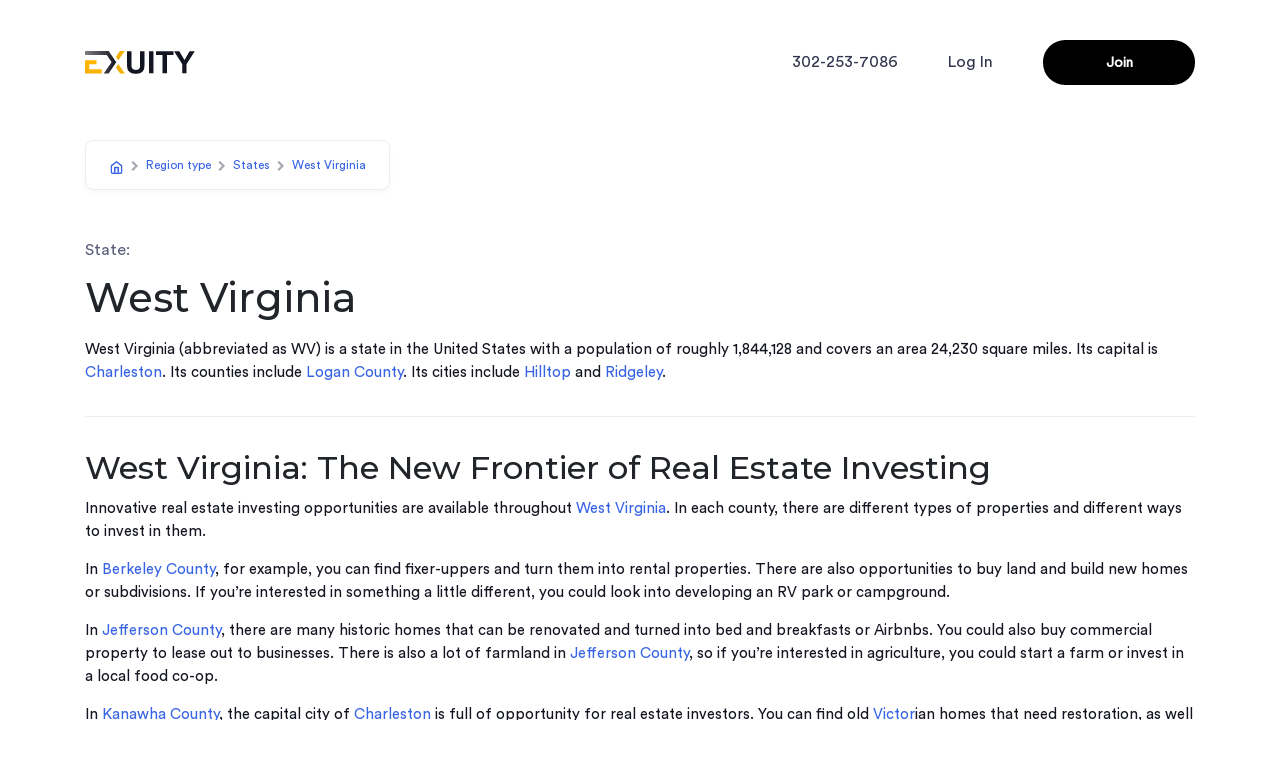

--- FILE ---
content_type: text/html; charset=utf-8
request_url: https://exuity.com/states/west-virginia
body_size: 7023
content:
<!DOCTYPE html><html lang="en"><head><meta charSet="utf-8"/><meta name="viewport" content="width=device-width"/><meta name="description" content="A home equity marketplace, Exuity lets property owners sell shares of real estate to investors."/><meta property="og:description" content="A home equity marketplace, Exuity lets property owners sell shares of real estate to investors."/><title>West Virginia - state on Exuity</title><meta name="next-head-count" content="5"/><link rel="canonical" href="https://exuity.com"/><meta property="og:locale" content="en_US"/><meta property="og:type" content="website"/><meta property="og:url" content="https://exuity.com/"/><meta property="og:site_name" content="Exuity"/><meta property="og:image" content="https://exuity.com/images/exuity-logo-png.png"/><meta name="theme-color" content="#000000"/><link rel="stylesheet" href="https://stackpath.bootstrapcdn.com/bootstrap/4.3.1/css/bootstrap.min.css"/><link href="https://maxcdn.bootstrapcdn.com/font-awesome/4.7.0/css/font-awesome.min.css" rel="stylesheet"/><link rel="preload" href="https://fonts.cdnfonts.com/css/circular-std?styles=17909,17911,17907,17905" crossorigin="anonymous"/><link rel="preload" href="https://fonts.cdnfonts.com/css/circular-std?styles=17909,17911,17907,17905" crossorigin="anonymous"/><link rel="stylesheet" type="text/css" charSet="UTF-8" href="https://cdnjs.cloudflare.com/ajax/libs/slick-carousel/1.6.0/slick.min.css"/><link rel="stylesheet" type="text/css" href="https://cdnjs.cloudflare.com/ajax/libs/slick-carousel/1.6.0/slick-theme.min.css"/><link rel="preconnect" href="https://fonts.gstatic.com" crossorigin /><link rel="preconnect" href="/" crossorigin="anonymous"/><link rel="preload" href="/_next/static/css/8f7cb133f578c8b9.css" as="style"/><link rel="stylesheet" href="/_next/static/css/8f7cb133f578c8b9.css" data-n-g=""/><noscript data-n-css=""></noscript><script defer="" nomodule="" src="/_next/static/chunks/polyfills-c67a75d1b6f99dc8.js"></script><script src="/_next/static/chunks/webpack-ea57c7e974cfa06f.js" defer=""></script><script src="/_next/static/chunks/framework-dd84d7a30ae7e993.js" defer=""></script><script src="/_next/static/chunks/main-86c7997a23d96604.js" defer=""></script><script src="/_next/static/chunks/pages/_app-97e91cda6e5efffc.js" defer=""></script><script src="/_next/static/chunks/196-88abf0cffa9ea3d9.js" defer=""></script><script src="/_next/static/chunks/9521-8f137ca8d6523142.js" defer=""></script><script src="/_next/static/chunks/pages/states/%5Bslug%5D-6a924797d7755ce0.js" defer=""></script><script src="/_next/static/xKxhV3-I9ZdZB82ZCy_KX/_buildManifest.js" defer=""></script><script src="/_next/static/xKxhV3-I9ZdZB82ZCy_KX/_ssgManifest.js" defer=""></script><style data-href="https://fonts.googleapis.com/css?family=Montserrat:100,200,300,400,500,600,700">@font-face{font-family:'Montserrat';font-style:normal;font-weight:100;src:url(https://fonts.gstatic.com/s/montserrat/v25/JTUHjIg1_i6t8kCHKm4532VJOt5-QNFgpCtr6Xw5aXw.woff) format('woff')}@font-face{font-family:'Montserrat';font-style:normal;font-weight:200;src:url(https://fonts.gstatic.com/s/montserrat/v25/JTUHjIg1_i6t8kCHKm4532VJOt5-QNFgpCvr6Hw5aXw.woff) format('woff')}@font-face{font-family:'Montserrat';font-style:normal;font-weight:300;src:url(https://fonts.gstatic.com/s/montserrat/v25/JTUHjIg1_i6t8kCHKm4532VJOt5-QNFgpCs16Hw5aXw.woff) format('woff')}@font-face{font-family:'Montserrat';font-style:normal;font-weight:400;src:url(https://fonts.gstatic.com/s/montserrat/v25/JTUHjIg1_i6t8kCHKm4532VJOt5-QNFgpCtr6Hw5aXw.woff) format('woff')}@font-face{font-family:'Montserrat';font-style:normal;font-weight:500;src:url(https://fonts.gstatic.com/s/montserrat/v25/JTUHjIg1_i6t8kCHKm4532VJOt5-QNFgpCtZ6Hw5aXw.woff) format('woff')}@font-face{font-family:'Montserrat';font-style:normal;font-weight:600;src:url(https://fonts.gstatic.com/s/montserrat/v25/JTUHjIg1_i6t8kCHKm4532VJOt5-QNFgpCu173w5aXw.woff) format('woff')}@font-face{font-family:'Montserrat';font-style:normal;font-weight:700;src:url(https://fonts.gstatic.com/s/montserrat/v25/JTUHjIg1_i6t8kCHKm4532VJOt5-QNFgpCuM73w5aXw.woff) format('woff')}@font-face{font-family:'Montserrat';font-style:normal;font-weight:100;src:url(https://fonts.gstatic.com/s/montserrat/v25/JTUSjIg1_i6t8kCHKm459WRhyyTh89ZNpQ.woff2) format('woff2');unicode-range:U+0460-052F,U+1C80-1C88,U+20B4,U+2DE0-2DFF,U+A640-A69F,U+FE2E-FE2F}@font-face{font-family:'Montserrat';font-style:normal;font-weight:100;src:url(https://fonts.gstatic.com/s/montserrat/v25/JTUSjIg1_i6t8kCHKm459W1hyyTh89ZNpQ.woff2) format('woff2');unicode-range:U+0301,U+0400-045F,U+0490-0491,U+04B0-04B1,U+2116}@font-face{font-family:'Montserrat';font-style:normal;font-weight:100;src:url(https://fonts.gstatic.com/s/montserrat/v25/JTUSjIg1_i6t8kCHKm459WZhyyTh89ZNpQ.woff2) format('woff2');unicode-range:U+0102-0103,U+0110-0111,U+0128-0129,U+0168-0169,U+01A0-01A1,U+01AF-01B0,U+1EA0-1EF9,U+20AB}@font-face{font-family:'Montserrat';font-style:normal;font-weight:100;src:url(https://fonts.gstatic.com/s/montserrat/v25/JTUSjIg1_i6t8kCHKm459WdhyyTh89ZNpQ.woff2) format('woff2');unicode-range:U+0100-02AF,U+1E00-1EFF,U+2020,U+20A0-20AB,U+20AD-20CF,U+2113,U+2C60-2C7F,U+A720-A7FF}@font-face{font-family:'Montserrat';font-style:normal;font-weight:100;src:url(https://fonts.gstatic.com/s/montserrat/v25/JTUSjIg1_i6t8kCHKm459WlhyyTh89Y.woff2) format('woff2');unicode-range:U+0000-00FF,U+0131,U+0152-0153,U+02BB-02BC,U+02C6,U+02DA,U+02DC,U+2000-206F,U+2074,U+20AC,U+2122,U+2191,U+2193,U+2212,U+2215,U+FEFF,U+FFFD}@font-face{font-family:'Montserrat';font-style:normal;font-weight:200;src:url(https://fonts.gstatic.com/s/montserrat/v25/JTUSjIg1_i6t8kCHKm459WRhyyTh89ZNpQ.woff2) format('woff2');unicode-range:U+0460-052F,U+1C80-1C88,U+20B4,U+2DE0-2DFF,U+A640-A69F,U+FE2E-FE2F}@font-face{font-family:'Montserrat';font-style:normal;font-weight:200;src:url(https://fonts.gstatic.com/s/montserrat/v25/JTUSjIg1_i6t8kCHKm459W1hyyTh89ZNpQ.woff2) format('woff2');unicode-range:U+0301,U+0400-045F,U+0490-0491,U+04B0-04B1,U+2116}@font-face{font-family:'Montserrat';font-style:normal;font-weight:200;src:url(https://fonts.gstatic.com/s/montserrat/v25/JTUSjIg1_i6t8kCHKm459WZhyyTh89ZNpQ.woff2) format('woff2');unicode-range:U+0102-0103,U+0110-0111,U+0128-0129,U+0168-0169,U+01A0-01A1,U+01AF-01B0,U+1EA0-1EF9,U+20AB}@font-face{font-family:'Montserrat';font-style:normal;font-weight:200;src:url(https://fonts.gstatic.com/s/montserrat/v25/JTUSjIg1_i6t8kCHKm459WdhyyTh89ZNpQ.woff2) format('woff2');unicode-range:U+0100-02AF,U+1E00-1EFF,U+2020,U+20A0-20AB,U+20AD-20CF,U+2113,U+2C60-2C7F,U+A720-A7FF}@font-face{font-family:'Montserrat';font-style:normal;font-weight:200;src:url(https://fonts.gstatic.com/s/montserrat/v25/JTUSjIg1_i6t8kCHKm459WlhyyTh89Y.woff2) format('woff2');unicode-range:U+0000-00FF,U+0131,U+0152-0153,U+02BB-02BC,U+02C6,U+02DA,U+02DC,U+2000-206F,U+2074,U+20AC,U+2122,U+2191,U+2193,U+2212,U+2215,U+FEFF,U+FFFD}@font-face{font-family:'Montserrat';font-style:normal;font-weight:300;src:url(https://fonts.gstatic.com/s/montserrat/v25/JTUSjIg1_i6t8kCHKm459WRhyyTh89ZNpQ.woff2) format('woff2');unicode-range:U+0460-052F,U+1C80-1C88,U+20B4,U+2DE0-2DFF,U+A640-A69F,U+FE2E-FE2F}@font-face{font-family:'Montserrat';font-style:normal;font-weight:300;src:url(https://fonts.gstatic.com/s/montserrat/v25/JTUSjIg1_i6t8kCHKm459W1hyyTh89ZNpQ.woff2) format('woff2');unicode-range:U+0301,U+0400-045F,U+0490-0491,U+04B0-04B1,U+2116}@font-face{font-family:'Montserrat';font-style:normal;font-weight:300;src:url(https://fonts.gstatic.com/s/montserrat/v25/JTUSjIg1_i6t8kCHKm459WZhyyTh89ZNpQ.woff2) format('woff2');unicode-range:U+0102-0103,U+0110-0111,U+0128-0129,U+0168-0169,U+01A0-01A1,U+01AF-01B0,U+1EA0-1EF9,U+20AB}@font-face{font-family:'Montserrat';font-style:normal;font-weight:300;src:url(https://fonts.gstatic.com/s/montserrat/v25/JTUSjIg1_i6t8kCHKm459WdhyyTh89ZNpQ.woff2) format('woff2');unicode-range:U+0100-02AF,U+1E00-1EFF,U+2020,U+20A0-20AB,U+20AD-20CF,U+2113,U+2C60-2C7F,U+A720-A7FF}@font-face{font-family:'Montserrat';font-style:normal;font-weight:300;src:url(https://fonts.gstatic.com/s/montserrat/v25/JTUSjIg1_i6t8kCHKm459WlhyyTh89Y.woff2) format('woff2');unicode-range:U+0000-00FF,U+0131,U+0152-0153,U+02BB-02BC,U+02C6,U+02DA,U+02DC,U+2000-206F,U+2074,U+20AC,U+2122,U+2191,U+2193,U+2212,U+2215,U+FEFF,U+FFFD}@font-face{font-family:'Montserrat';font-style:normal;font-weight:400;src:url(https://fonts.gstatic.com/s/montserrat/v25/JTUSjIg1_i6t8kCHKm459WRhyyTh89ZNpQ.woff2) format('woff2');unicode-range:U+0460-052F,U+1C80-1C88,U+20B4,U+2DE0-2DFF,U+A640-A69F,U+FE2E-FE2F}@font-face{font-family:'Montserrat';font-style:normal;font-weight:400;src:url(https://fonts.gstatic.com/s/montserrat/v25/JTUSjIg1_i6t8kCHKm459W1hyyTh89ZNpQ.woff2) format('woff2');unicode-range:U+0301,U+0400-045F,U+0490-0491,U+04B0-04B1,U+2116}@font-face{font-family:'Montserrat';font-style:normal;font-weight:400;src:url(https://fonts.gstatic.com/s/montserrat/v25/JTUSjIg1_i6t8kCHKm459WZhyyTh89ZNpQ.woff2) format('woff2');unicode-range:U+0102-0103,U+0110-0111,U+0128-0129,U+0168-0169,U+01A0-01A1,U+01AF-01B0,U+1EA0-1EF9,U+20AB}@font-face{font-family:'Montserrat';font-style:normal;font-weight:400;src:url(https://fonts.gstatic.com/s/montserrat/v25/JTUSjIg1_i6t8kCHKm459WdhyyTh89ZNpQ.woff2) format('woff2');unicode-range:U+0100-02AF,U+1E00-1EFF,U+2020,U+20A0-20AB,U+20AD-20CF,U+2113,U+2C60-2C7F,U+A720-A7FF}@font-face{font-family:'Montserrat';font-style:normal;font-weight:400;src:url(https://fonts.gstatic.com/s/montserrat/v25/JTUSjIg1_i6t8kCHKm459WlhyyTh89Y.woff2) format('woff2');unicode-range:U+0000-00FF,U+0131,U+0152-0153,U+02BB-02BC,U+02C6,U+02DA,U+02DC,U+2000-206F,U+2074,U+20AC,U+2122,U+2191,U+2193,U+2212,U+2215,U+FEFF,U+FFFD}@font-face{font-family:'Montserrat';font-style:normal;font-weight:500;src:url(https://fonts.gstatic.com/s/montserrat/v25/JTUSjIg1_i6t8kCHKm459WRhyyTh89ZNpQ.woff2) format('woff2');unicode-range:U+0460-052F,U+1C80-1C88,U+20B4,U+2DE0-2DFF,U+A640-A69F,U+FE2E-FE2F}@font-face{font-family:'Montserrat';font-style:normal;font-weight:500;src:url(https://fonts.gstatic.com/s/montserrat/v25/JTUSjIg1_i6t8kCHKm459W1hyyTh89ZNpQ.woff2) format('woff2');unicode-range:U+0301,U+0400-045F,U+0490-0491,U+04B0-04B1,U+2116}@font-face{font-family:'Montserrat';font-style:normal;font-weight:500;src:url(https://fonts.gstatic.com/s/montserrat/v25/JTUSjIg1_i6t8kCHKm459WZhyyTh89ZNpQ.woff2) format('woff2');unicode-range:U+0102-0103,U+0110-0111,U+0128-0129,U+0168-0169,U+01A0-01A1,U+01AF-01B0,U+1EA0-1EF9,U+20AB}@font-face{font-family:'Montserrat';font-style:normal;font-weight:500;src:url(https://fonts.gstatic.com/s/montserrat/v25/JTUSjIg1_i6t8kCHKm459WdhyyTh89ZNpQ.woff2) format('woff2');unicode-range:U+0100-02AF,U+1E00-1EFF,U+2020,U+20A0-20AB,U+20AD-20CF,U+2113,U+2C60-2C7F,U+A720-A7FF}@font-face{font-family:'Montserrat';font-style:normal;font-weight:500;src:url(https://fonts.gstatic.com/s/montserrat/v25/JTUSjIg1_i6t8kCHKm459WlhyyTh89Y.woff2) format('woff2');unicode-range:U+0000-00FF,U+0131,U+0152-0153,U+02BB-02BC,U+02C6,U+02DA,U+02DC,U+2000-206F,U+2074,U+20AC,U+2122,U+2191,U+2193,U+2212,U+2215,U+FEFF,U+FFFD}@font-face{font-family:'Montserrat';font-style:normal;font-weight:600;src:url(https://fonts.gstatic.com/s/montserrat/v25/JTUSjIg1_i6t8kCHKm459WRhyyTh89ZNpQ.woff2) format('woff2');unicode-range:U+0460-052F,U+1C80-1C88,U+20B4,U+2DE0-2DFF,U+A640-A69F,U+FE2E-FE2F}@font-face{font-family:'Montserrat';font-style:normal;font-weight:600;src:url(https://fonts.gstatic.com/s/montserrat/v25/JTUSjIg1_i6t8kCHKm459W1hyyTh89ZNpQ.woff2) format('woff2');unicode-range:U+0301,U+0400-045F,U+0490-0491,U+04B0-04B1,U+2116}@font-face{font-family:'Montserrat';font-style:normal;font-weight:600;src:url(https://fonts.gstatic.com/s/montserrat/v25/JTUSjIg1_i6t8kCHKm459WZhyyTh89ZNpQ.woff2) format('woff2');unicode-range:U+0102-0103,U+0110-0111,U+0128-0129,U+0168-0169,U+01A0-01A1,U+01AF-01B0,U+1EA0-1EF9,U+20AB}@font-face{font-family:'Montserrat';font-style:normal;font-weight:600;src:url(https://fonts.gstatic.com/s/montserrat/v25/JTUSjIg1_i6t8kCHKm459WdhyyTh89ZNpQ.woff2) format('woff2');unicode-range:U+0100-02AF,U+1E00-1EFF,U+2020,U+20A0-20AB,U+20AD-20CF,U+2113,U+2C60-2C7F,U+A720-A7FF}@font-face{font-family:'Montserrat';font-style:normal;font-weight:600;src:url(https://fonts.gstatic.com/s/montserrat/v25/JTUSjIg1_i6t8kCHKm459WlhyyTh89Y.woff2) format('woff2');unicode-range:U+0000-00FF,U+0131,U+0152-0153,U+02BB-02BC,U+02C6,U+02DA,U+02DC,U+2000-206F,U+2074,U+20AC,U+2122,U+2191,U+2193,U+2212,U+2215,U+FEFF,U+FFFD}@font-face{font-family:'Montserrat';font-style:normal;font-weight:700;src:url(https://fonts.gstatic.com/s/montserrat/v25/JTUSjIg1_i6t8kCHKm459WRhyyTh89ZNpQ.woff2) format('woff2');unicode-range:U+0460-052F,U+1C80-1C88,U+20B4,U+2DE0-2DFF,U+A640-A69F,U+FE2E-FE2F}@font-face{font-family:'Montserrat';font-style:normal;font-weight:700;src:url(https://fonts.gstatic.com/s/montserrat/v25/JTUSjIg1_i6t8kCHKm459W1hyyTh89ZNpQ.woff2) format('woff2');unicode-range:U+0301,U+0400-045F,U+0490-0491,U+04B0-04B1,U+2116}@font-face{font-family:'Montserrat';font-style:normal;font-weight:700;src:url(https://fonts.gstatic.com/s/montserrat/v25/JTUSjIg1_i6t8kCHKm459WZhyyTh89ZNpQ.woff2) format('woff2');unicode-range:U+0102-0103,U+0110-0111,U+0128-0129,U+0168-0169,U+01A0-01A1,U+01AF-01B0,U+1EA0-1EF9,U+20AB}@font-face{font-family:'Montserrat';font-style:normal;font-weight:700;src:url(https://fonts.gstatic.com/s/montserrat/v25/JTUSjIg1_i6t8kCHKm459WdhyyTh89ZNpQ.woff2) format('woff2');unicode-range:U+0100-02AF,U+1E00-1EFF,U+2020,U+20A0-20AB,U+20AD-20CF,U+2113,U+2C60-2C7F,U+A720-A7FF}@font-face{font-family:'Montserrat';font-style:normal;font-weight:700;src:url(https://fonts.gstatic.com/s/montserrat/v25/JTUSjIg1_i6t8kCHKm459WlhyyTh89Y.woff2) format('woff2');unicode-range:U+0000-00FF,U+0131,U+0152-0153,U+02BB-02BC,U+02C6,U+02DA,U+02DC,U+2000-206F,U+2074,U+20AC,U+2122,U+2191,U+2193,U+2212,U+2215,U+FEFF,U+FFFD}</style><style data-href="https://fonts.googleapis.com/css2?family=Montserrat:wght@100;200;300;400;500;600;700;800;900&display=swap">@font-face{font-family:'Montserrat';font-style:normal;font-weight:100;font-display:swap;src:url(https://fonts.gstatic.com/s/montserrat/v25/JTUHjIg1_i6t8kCHKm4532VJOt5-QNFgpCtr6Uw9.woff) format('woff')}@font-face{font-family:'Montserrat';font-style:normal;font-weight:200;font-display:swap;src:url(https://fonts.gstatic.com/s/montserrat/v25/JTUHjIg1_i6t8kCHKm4532VJOt5-QNFgpCvr6Ew9.woff) format('woff')}@font-face{font-family:'Montserrat';font-style:normal;font-weight:300;font-display:swap;src:url(https://fonts.gstatic.com/s/montserrat/v25/JTUHjIg1_i6t8kCHKm4532VJOt5-QNFgpCs16Ew9.woff) format('woff')}@font-face{font-family:'Montserrat';font-style:normal;font-weight:400;font-display:swap;src:url(https://fonts.gstatic.com/s/montserrat/v25/JTUHjIg1_i6t8kCHKm4532VJOt5-QNFgpCtr6Ew9.woff) format('woff')}@font-face{font-family:'Montserrat';font-style:normal;font-weight:500;font-display:swap;src:url(https://fonts.gstatic.com/s/montserrat/v25/JTUHjIg1_i6t8kCHKm4532VJOt5-QNFgpCtZ6Ew9.woff) format('woff')}@font-face{font-family:'Montserrat';font-style:normal;font-weight:600;font-display:swap;src:url(https://fonts.gstatic.com/s/montserrat/v25/JTUHjIg1_i6t8kCHKm4532VJOt5-QNFgpCu170w9.woff) format('woff')}@font-face{font-family:'Montserrat';font-style:normal;font-weight:700;font-display:swap;src:url(https://fonts.gstatic.com/s/montserrat/v25/JTUHjIg1_i6t8kCHKm4532VJOt5-QNFgpCuM70w9.woff) format('woff')}@font-face{font-family:'Montserrat';font-style:normal;font-weight:800;font-display:swap;src:url(https://fonts.gstatic.com/s/montserrat/v25/JTUHjIg1_i6t8kCHKm4532VJOt5-QNFgpCvr70w9.woff) format('woff')}@font-face{font-family:'Montserrat';font-style:normal;font-weight:900;font-display:swap;src:url(https://fonts.gstatic.com/s/montserrat/v25/JTUHjIg1_i6t8kCHKm4532VJOt5-QNFgpCvC70w9.woff) format('woff')}@font-face{font-family:'Montserrat';font-style:normal;font-weight:100;font-display:swap;src:url(https://fonts.gstatic.com/s/montserrat/v25/JTUSjIg1_i6t8kCHKm459WRhyyTh89ZNpQ.woff2) format('woff2');unicode-range:U+0460-052F,U+1C80-1C88,U+20B4,U+2DE0-2DFF,U+A640-A69F,U+FE2E-FE2F}@font-face{font-family:'Montserrat';font-style:normal;font-weight:100;font-display:swap;src:url(https://fonts.gstatic.com/s/montserrat/v25/JTUSjIg1_i6t8kCHKm459W1hyyTh89ZNpQ.woff2) format('woff2');unicode-range:U+0301,U+0400-045F,U+0490-0491,U+04B0-04B1,U+2116}@font-face{font-family:'Montserrat';font-style:normal;font-weight:100;font-display:swap;src:url(https://fonts.gstatic.com/s/montserrat/v25/JTUSjIg1_i6t8kCHKm459WZhyyTh89ZNpQ.woff2) format('woff2');unicode-range:U+0102-0103,U+0110-0111,U+0128-0129,U+0168-0169,U+01A0-01A1,U+01AF-01B0,U+1EA0-1EF9,U+20AB}@font-face{font-family:'Montserrat';font-style:normal;font-weight:100;font-display:swap;src:url(https://fonts.gstatic.com/s/montserrat/v25/JTUSjIg1_i6t8kCHKm459WdhyyTh89ZNpQ.woff2) format('woff2');unicode-range:U+0100-02AF,U+1E00-1EFF,U+2020,U+20A0-20AB,U+20AD-20CF,U+2113,U+2C60-2C7F,U+A720-A7FF}@font-face{font-family:'Montserrat';font-style:normal;font-weight:100;font-display:swap;src:url(https://fonts.gstatic.com/s/montserrat/v25/JTUSjIg1_i6t8kCHKm459WlhyyTh89Y.woff2) format('woff2');unicode-range:U+0000-00FF,U+0131,U+0152-0153,U+02BB-02BC,U+02C6,U+02DA,U+02DC,U+2000-206F,U+2074,U+20AC,U+2122,U+2191,U+2193,U+2212,U+2215,U+FEFF,U+FFFD}@font-face{font-family:'Montserrat';font-style:normal;font-weight:200;font-display:swap;src:url(https://fonts.gstatic.com/s/montserrat/v25/JTUSjIg1_i6t8kCHKm459WRhyyTh89ZNpQ.woff2) format('woff2');unicode-range:U+0460-052F,U+1C80-1C88,U+20B4,U+2DE0-2DFF,U+A640-A69F,U+FE2E-FE2F}@font-face{font-family:'Montserrat';font-style:normal;font-weight:200;font-display:swap;src:url(https://fonts.gstatic.com/s/montserrat/v25/JTUSjIg1_i6t8kCHKm459W1hyyTh89ZNpQ.woff2) format('woff2');unicode-range:U+0301,U+0400-045F,U+0490-0491,U+04B0-04B1,U+2116}@font-face{font-family:'Montserrat';font-style:normal;font-weight:200;font-display:swap;src:url(https://fonts.gstatic.com/s/montserrat/v25/JTUSjIg1_i6t8kCHKm459WZhyyTh89ZNpQ.woff2) format('woff2');unicode-range:U+0102-0103,U+0110-0111,U+0128-0129,U+0168-0169,U+01A0-01A1,U+01AF-01B0,U+1EA0-1EF9,U+20AB}@font-face{font-family:'Montserrat';font-style:normal;font-weight:200;font-display:swap;src:url(https://fonts.gstatic.com/s/montserrat/v25/JTUSjIg1_i6t8kCHKm459WdhyyTh89ZNpQ.woff2) format('woff2');unicode-range:U+0100-02AF,U+1E00-1EFF,U+2020,U+20A0-20AB,U+20AD-20CF,U+2113,U+2C60-2C7F,U+A720-A7FF}@font-face{font-family:'Montserrat';font-style:normal;font-weight:200;font-display:swap;src:url(https://fonts.gstatic.com/s/montserrat/v25/JTUSjIg1_i6t8kCHKm459WlhyyTh89Y.woff2) format('woff2');unicode-range:U+0000-00FF,U+0131,U+0152-0153,U+02BB-02BC,U+02C6,U+02DA,U+02DC,U+2000-206F,U+2074,U+20AC,U+2122,U+2191,U+2193,U+2212,U+2215,U+FEFF,U+FFFD}@font-face{font-family:'Montserrat';font-style:normal;font-weight:300;font-display:swap;src:url(https://fonts.gstatic.com/s/montserrat/v25/JTUSjIg1_i6t8kCHKm459WRhyyTh89ZNpQ.woff2) format('woff2');unicode-range:U+0460-052F,U+1C80-1C88,U+20B4,U+2DE0-2DFF,U+A640-A69F,U+FE2E-FE2F}@font-face{font-family:'Montserrat';font-style:normal;font-weight:300;font-display:swap;src:url(https://fonts.gstatic.com/s/montserrat/v25/JTUSjIg1_i6t8kCHKm459W1hyyTh89ZNpQ.woff2) format('woff2');unicode-range:U+0301,U+0400-045F,U+0490-0491,U+04B0-04B1,U+2116}@font-face{font-family:'Montserrat';font-style:normal;font-weight:300;font-display:swap;src:url(https://fonts.gstatic.com/s/montserrat/v25/JTUSjIg1_i6t8kCHKm459WZhyyTh89ZNpQ.woff2) format('woff2');unicode-range:U+0102-0103,U+0110-0111,U+0128-0129,U+0168-0169,U+01A0-01A1,U+01AF-01B0,U+1EA0-1EF9,U+20AB}@font-face{font-family:'Montserrat';font-style:normal;font-weight:300;font-display:swap;src:url(https://fonts.gstatic.com/s/montserrat/v25/JTUSjIg1_i6t8kCHKm459WdhyyTh89ZNpQ.woff2) format('woff2');unicode-range:U+0100-02AF,U+1E00-1EFF,U+2020,U+20A0-20AB,U+20AD-20CF,U+2113,U+2C60-2C7F,U+A720-A7FF}@font-face{font-family:'Montserrat';font-style:normal;font-weight:300;font-display:swap;src:url(https://fonts.gstatic.com/s/montserrat/v25/JTUSjIg1_i6t8kCHKm459WlhyyTh89Y.woff2) format('woff2');unicode-range:U+0000-00FF,U+0131,U+0152-0153,U+02BB-02BC,U+02C6,U+02DA,U+02DC,U+2000-206F,U+2074,U+20AC,U+2122,U+2191,U+2193,U+2212,U+2215,U+FEFF,U+FFFD}@font-face{font-family:'Montserrat';font-style:normal;font-weight:400;font-display:swap;src:url(https://fonts.gstatic.com/s/montserrat/v25/JTUSjIg1_i6t8kCHKm459WRhyyTh89ZNpQ.woff2) format('woff2');unicode-range:U+0460-052F,U+1C80-1C88,U+20B4,U+2DE0-2DFF,U+A640-A69F,U+FE2E-FE2F}@font-face{font-family:'Montserrat';font-style:normal;font-weight:400;font-display:swap;src:url(https://fonts.gstatic.com/s/montserrat/v25/JTUSjIg1_i6t8kCHKm459W1hyyTh89ZNpQ.woff2) format('woff2');unicode-range:U+0301,U+0400-045F,U+0490-0491,U+04B0-04B1,U+2116}@font-face{font-family:'Montserrat';font-style:normal;font-weight:400;font-display:swap;src:url(https://fonts.gstatic.com/s/montserrat/v25/JTUSjIg1_i6t8kCHKm459WZhyyTh89ZNpQ.woff2) format('woff2');unicode-range:U+0102-0103,U+0110-0111,U+0128-0129,U+0168-0169,U+01A0-01A1,U+01AF-01B0,U+1EA0-1EF9,U+20AB}@font-face{font-family:'Montserrat';font-style:normal;font-weight:400;font-display:swap;src:url(https://fonts.gstatic.com/s/montserrat/v25/JTUSjIg1_i6t8kCHKm459WdhyyTh89ZNpQ.woff2) format('woff2');unicode-range:U+0100-02AF,U+1E00-1EFF,U+2020,U+20A0-20AB,U+20AD-20CF,U+2113,U+2C60-2C7F,U+A720-A7FF}@font-face{font-family:'Montserrat';font-style:normal;font-weight:400;font-display:swap;src:url(https://fonts.gstatic.com/s/montserrat/v25/JTUSjIg1_i6t8kCHKm459WlhyyTh89Y.woff2) format('woff2');unicode-range:U+0000-00FF,U+0131,U+0152-0153,U+02BB-02BC,U+02C6,U+02DA,U+02DC,U+2000-206F,U+2074,U+20AC,U+2122,U+2191,U+2193,U+2212,U+2215,U+FEFF,U+FFFD}@font-face{font-family:'Montserrat';font-style:normal;font-weight:500;font-display:swap;src:url(https://fonts.gstatic.com/s/montserrat/v25/JTUSjIg1_i6t8kCHKm459WRhyyTh89ZNpQ.woff2) format('woff2');unicode-range:U+0460-052F,U+1C80-1C88,U+20B4,U+2DE0-2DFF,U+A640-A69F,U+FE2E-FE2F}@font-face{font-family:'Montserrat';font-style:normal;font-weight:500;font-display:swap;src:url(https://fonts.gstatic.com/s/montserrat/v25/JTUSjIg1_i6t8kCHKm459W1hyyTh89ZNpQ.woff2) format('woff2');unicode-range:U+0301,U+0400-045F,U+0490-0491,U+04B0-04B1,U+2116}@font-face{font-family:'Montserrat';font-style:normal;font-weight:500;font-display:swap;src:url(https://fonts.gstatic.com/s/montserrat/v25/JTUSjIg1_i6t8kCHKm459WZhyyTh89ZNpQ.woff2) format('woff2');unicode-range:U+0102-0103,U+0110-0111,U+0128-0129,U+0168-0169,U+01A0-01A1,U+01AF-01B0,U+1EA0-1EF9,U+20AB}@font-face{font-family:'Montserrat';font-style:normal;font-weight:500;font-display:swap;src:url(https://fonts.gstatic.com/s/montserrat/v25/JTUSjIg1_i6t8kCHKm459WdhyyTh89ZNpQ.woff2) format('woff2');unicode-range:U+0100-02AF,U+1E00-1EFF,U+2020,U+20A0-20AB,U+20AD-20CF,U+2113,U+2C60-2C7F,U+A720-A7FF}@font-face{font-family:'Montserrat';font-style:normal;font-weight:500;font-display:swap;src:url(https://fonts.gstatic.com/s/montserrat/v25/JTUSjIg1_i6t8kCHKm459WlhyyTh89Y.woff2) format('woff2');unicode-range:U+0000-00FF,U+0131,U+0152-0153,U+02BB-02BC,U+02C6,U+02DA,U+02DC,U+2000-206F,U+2074,U+20AC,U+2122,U+2191,U+2193,U+2212,U+2215,U+FEFF,U+FFFD}@font-face{font-family:'Montserrat';font-style:normal;font-weight:600;font-display:swap;src:url(https://fonts.gstatic.com/s/montserrat/v25/JTUSjIg1_i6t8kCHKm459WRhyyTh89ZNpQ.woff2) format('woff2');unicode-range:U+0460-052F,U+1C80-1C88,U+20B4,U+2DE0-2DFF,U+A640-A69F,U+FE2E-FE2F}@font-face{font-family:'Montserrat';font-style:normal;font-weight:600;font-display:swap;src:url(https://fonts.gstatic.com/s/montserrat/v25/JTUSjIg1_i6t8kCHKm459W1hyyTh89ZNpQ.woff2) format('woff2');unicode-range:U+0301,U+0400-045F,U+0490-0491,U+04B0-04B1,U+2116}@font-face{font-family:'Montserrat';font-style:normal;font-weight:600;font-display:swap;src:url(https://fonts.gstatic.com/s/montserrat/v25/JTUSjIg1_i6t8kCHKm459WZhyyTh89ZNpQ.woff2) format('woff2');unicode-range:U+0102-0103,U+0110-0111,U+0128-0129,U+0168-0169,U+01A0-01A1,U+01AF-01B0,U+1EA0-1EF9,U+20AB}@font-face{font-family:'Montserrat';font-style:normal;font-weight:600;font-display:swap;src:url(https://fonts.gstatic.com/s/montserrat/v25/JTUSjIg1_i6t8kCHKm459WdhyyTh89ZNpQ.woff2) format('woff2');unicode-range:U+0100-02AF,U+1E00-1EFF,U+2020,U+20A0-20AB,U+20AD-20CF,U+2113,U+2C60-2C7F,U+A720-A7FF}@font-face{font-family:'Montserrat';font-style:normal;font-weight:600;font-display:swap;src:url(https://fonts.gstatic.com/s/montserrat/v25/JTUSjIg1_i6t8kCHKm459WlhyyTh89Y.woff2) format('woff2');unicode-range:U+0000-00FF,U+0131,U+0152-0153,U+02BB-02BC,U+02C6,U+02DA,U+02DC,U+2000-206F,U+2074,U+20AC,U+2122,U+2191,U+2193,U+2212,U+2215,U+FEFF,U+FFFD}@font-face{font-family:'Montserrat';font-style:normal;font-weight:700;font-display:swap;src:url(https://fonts.gstatic.com/s/montserrat/v25/JTUSjIg1_i6t8kCHKm459WRhyyTh89ZNpQ.woff2) format('woff2');unicode-range:U+0460-052F,U+1C80-1C88,U+20B4,U+2DE0-2DFF,U+A640-A69F,U+FE2E-FE2F}@font-face{font-family:'Montserrat';font-style:normal;font-weight:700;font-display:swap;src:url(https://fonts.gstatic.com/s/montserrat/v25/JTUSjIg1_i6t8kCHKm459W1hyyTh89ZNpQ.woff2) format('woff2');unicode-range:U+0301,U+0400-045F,U+0490-0491,U+04B0-04B1,U+2116}@font-face{font-family:'Montserrat';font-style:normal;font-weight:700;font-display:swap;src:url(https://fonts.gstatic.com/s/montserrat/v25/JTUSjIg1_i6t8kCHKm459WZhyyTh89ZNpQ.woff2) format('woff2');unicode-range:U+0102-0103,U+0110-0111,U+0128-0129,U+0168-0169,U+01A0-01A1,U+01AF-01B0,U+1EA0-1EF9,U+20AB}@font-face{font-family:'Montserrat';font-style:normal;font-weight:700;font-display:swap;src:url(https://fonts.gstatic.com/s/montserrat/v25/JTUSjIg1_i6t8kCHKm459WdhyyTh89ZNpQ.woff2) format('woff2');unicode-range:U+0100-02AF,U+1E00-1EFF,U+2020,U+20A0-20AB,U+20AD-20CF,U+2113,U+2C60-2C7F,U+A720-A7FF}@font-face{font-family:'Montserrat';font-style:normal;font-weight:700;font-display:swap;src:url(https://fonts.gstatic.com/s/montserrat/v25/JTUSjIg1_i6t8kCHKm459WlhyyTh89Y.woff2) format('woff2');unicode-range:U+0000-00FF,U+0131,U+0152-0153,U+02BB-02BC,U+02C6,U+02DA,U+02DC,U+2000-206F,U+2074,U+20AC,U+2122,U+2191,U+2193,U+2212,U+2215,U+FEFF,U+FFFD}@font-face{font-family:'Montserrat';font-style:normal;font-weight:800;font-display:swap;src:url(https://fonts.gstatic.com/s/montserrat/v25/JTUSjIg1_i6t8kCHKm459WRhyyTh89ZNpQ.woff2) format('woff2');unicode-range:U+0460-052F,U+1C80-1C88,U+20B4,U+2DE0-2DFF,U+A640-A69F,U+FE2E-FE2F}@font-face{font-family:'Montserrat';font-style:normal;font-weight:800;font-display:swap;src:url(https://fonts.gstatic.com/s/montserrat/v25/JTUSjIg1_i6t8kCHKm459W1hyyTh89ZNpQ.woff2) format('woff2');unicode-range:U+0301,U+0400-045F,U+0490-0491,U+04B0-04B1,U+2116}@font-face{font-family:'Montserrat';font-style:normal;font-weight:800;font-display:swap;src:url(https://fonts.gstatic.com/s/montserrat/v25/JTUSjIg1_i6t8kCHKm459WZhyyTh89ZNpQ.woff2) format('woff2');unicode-range:U+0102-0103,U+0110-0111,U+0128-0129,U+0168-0169,U+01A0-01A1,U+01AF-01B0,U+1EA0-1EF9,U+20AB}@font-face{font-family:'Montserrat';font-style:normal;font-weight:800;font-display:swap;src:url(https://fonts.gstatic.com/s/montserrat/v25/JTUSjIg1_i6t8kCHKm459WdhyyTh89ZNpQ.woff2) format('woff2');unicode-range:U+0100-02AF,U+1E00-1EFF,U+2020,U+20A0-20AB,U+20AD-20CF,U+2113,U+2C60-2C7F,U+A720-A7FF}@font-face{font-family:'Montserrat';font-style:normal;font-weight:800;font-display:swap;src:url(https://fonts.gstatic.com/s/montserrat/v25/JTUSjIg1_i6t8kCHKm459WlhyyTh89Y.woff2) format('woff2');unicode-range:U+0000-00FF,U+0131,U+0152-0153,U+02BB-02BC,U+02C6,U+02DA,U+02DC,U+2000-206F,U+2074,U+20AC,U+2122,U+2191,U+2193,U+2212,U+2215,U+FEFF,U+FFFD}@font-face{font-family:'Montserrat';font-style:normal;font-weight:900;font-display:swap;src:url(https://fonts.gstatic.com/s/montserrat/v25/JTUSjIg1_i6t8kCHKm459WRhyyTh89ZNpQ.woff2) format('woff2');unicode-range:U+0460-052F,U+1C80-1C88,U+20B4,U+2DE0-2DFF,U+A640-A69F,U+FE2E-FE2F}@font-face{font-family:'Montserrat';font-style:normal;font-weight:900;font-display:swap;src:url(https://fonts.gstatic.com/s/montserrat/v25/JTUSjIg1_i6t8kCHKm459W1hyyTh89ZNpQ.woff2) format('woff2');unicode-range:U+0301,U+0400-045F,U+0490-0491,U+04B0-04B1,U+2116}@font-face{font-family:'Montserrat';font-style:normal;font-weight:900;font-display:swap;src:url(https://fonts.gstatic.com/s/montserrat/v25/JTUSjIg1_i6t8kCHKm459WZhyyTh89ZNpQ.woff2) format('woff2');unicode-range:U+0102-0103,U+0110-0111,U+0128-0129,U+0168-0169,U+01A0-01A1,U+01AF-01B0,U+1EA0-1EF9,U+20AB}@font-face{font-family:'Montserrat';font-style:normal;font-weight:900;font-display:swap;src:url(https://fonts.gstatic.com/s/montserrat/v25/JTUSjIg1_i6t8kCHKm459WdhyyTh89ZNpQ.woff2) format('woff2');unicode-range:U+0100-02AF,U+1E00-1EFF,U+2020,U+20A0-20AB,U+20AD-20CF,U+2113,U+2C60-2C7F,U+A720-A7FF}@font-face{font-family:'Montserrat';font-style:normal;font-weight:900;font-display:swap;src:url(https://fonts.gstatic.com/s/montserrat/v25/JTUSjIg1_i6t8kCHKm459WlhyyTh89Y.woff2) format('woff2');unicode-range:U+0000-00FF,U+0131,U+0152-0153,U+02BB-02BC,U+02C6,U+02DA,U+02DC,U+2000-206F,U+2074,U+20AC,U+2122,U+2191,U+2193,U+2212,U+2215,U+FEFF,U+FFFD}</style></head><body><div id="__next"><div class="App"><div class="Toastify"></div><div class="Header"><div class="headergroup"><div class="brand"><a href="/"><img alt="brand" srcSet="/assets/exuity-logo.svg 1x, /assets/exuity-logo.svg 2x" src="/assets/exuity-logo.svg" width="120" height="50" decoding="async" data-nimg="1" class="img-fluid" loading="lazy" style="color:transparent"/></a></div><div class="hamburger"><div>Menu</div></div><div class="nav-links"><div><div class="hamburger"></div><div class="nav-links"><div class="Nav-links"><a href="tel:302-253-7086" class="live-link login-link number"><span class="bold"> 302-253-7086 </span></a></div><div class="Nav-links"><a class="live-link login-link" href="https://app.exuity.com/"><span class="bold"> Log In</span></a></div><a class="nav-btn" href="https://app.exuity.com/signup"><button>Join</button></a></div></div></div></div></div><div><section class="region-sec" style="margin-top:140px"><ul class="breadcrumb region-breadcrumb arr-right bg-ffffff"><li class="breadcrumb-item"><a href="/"><img alt="Exuity Home Icon" srcSet="/assets/breadcrumb-home.svg 1x, /assets/breadcrumb-home.svg 2x" src="/assets/breadcrumb-home.svg" width="15" height="15" decoding="async" data-nimg="1" loading="lazy" style="color:transparent"/></a></li><i class="fa fa-chevron-right text-secondary" aria-hidden="true"></i><li class="breadcrumb-item"><a href="/regiontypes">Region type</a></li><i class="fa fa-chevron-right text-secondary" aria-hidden="true"></i><li class="breadcrumb-item"><a href="/states">States</a></li><i class="fa fa-chevron-right text-secondary" aria-hidden="true"></i> <li class="breadcrumb-item" aria-current="page"><a href="/states/west-virginia">West Virginia</a></li></ul><div><p class="region-sub-heading">State:</p><h1 class="region-title">West Virginia</h1><p class="region-paragraph"><span>West Virginia (abbreviated as WV) is a state in the United States with a population of roughly 1,844,128 and covers
      an area 24,230 square miles.
      Its capital is <a class="region-link" href="/cities/west-virginia/charleston">
        Charleston</a>. 
      Its counties include <a class="region-link" href="/counties/west-virginia/logan-county">Logan County</a>.
      Its cities include <a class="region-link" href="/cities/west-virginia/hilltop">Hilltop</a>
      and <a class="region-link" href="/cities/west-virginia/ridgeley">Ridgeley</a>.
      </span></p><div class="article"><h2 class="articletitle">West Virginia: The New Frontier of Real Estate Investing</h2><div class="articlecontent"><p><span>Innovative real estate investing opportunities are available throughout  <a class='region-link' href='/states/west-virginia'>West Virginia</a>. In each county, there are different types of properties and different ways to invest in them.</span></p><p><span></span></p><p><span>In  <a class='region-link' href='/counties/west-virginia/berkeley-county'>Berkeley County</a>, for example, you can find fixer-uppers and turn them into rental properties. There are also opportunities to buy land and build new homes or subdivisions. If you’re interested in something a little different, you could look into developing an RV park or campground.</span></p><p><span></span></p><p><span>In  <a class='region-link' href='/counties/west-virginia/jefferson-county'>Jefferson County</a>, there are many historic homes that can be renovated and turned into bed and breakfasts or Airbnbs. You could also buy commercial property to lease out to businesses. There is also a lot of farmland in  <a class='region-link' href='/counties/west-virginia/jefferson-county'>Jefferson County</a>, so if you’re interested in agriculture, you could start a farm or invest in a local food co-op.</span></p><p><span></span></p><p><span>In  <a class='region-link' href='/counties/west-virginia/kanawha-county'>Kanawha County</a>, the capital city of  <a class='region-link' href='/cities/west-virginia/charleston'>Charleston</a> is full of opportunity for real estate investors. You can find old  <a class='region-link' href='/cities/west-virginia/victor'>Victor</a>ian homes that need restoration, as well as new construction projects downtown. There is also a growing market for student housing near the University of  <a class='region-link' href='/cities/west-virginia/charleston'>Charleston</a> campus.</span></p><p><span></span></p><p><span>Each county in  <a class='region-link' href='/states/west-virginia'>West Virginia</a> has its own unique real estate market with different opportunities for investors. By doing your research and finding the right property, you can make a great return on your investment while helping to revitalize communities across the state!</span></p></div></div></div><div><section class="region-container" id="cities"><div class="countywise"><div class="region-table-wrapper region-table-wrapper-2"><h3 class="region-sub-title">Cities in West Virginia</h3><table role="table" class="region-table table table-responsive" responsive="lg"><thead><tr class="header" role="row"><th colSpan="1" role="columnheader">Name</th><th colSpan="1" role="columnheader">State</th><th colSpan="1" role="columnheader">Population</th></tr></thead><tbody role="rowgroup"><tr role="row" class="clickable-link"><td class="dash-tbl-col" role="cell"><span class="region-link">Morgantown</span></td><td class="dash-tbl-col" role="cell"><span class="region-link">West Virginia</span></td><td class="dash-tbl-col" role="cell">95,489</td></tr><tr role="row" class="clickable-link"><td class="dash-tbl-col" role="cell"><span class="region-link">Charleston</span></td><td class="dash-tbl-col" role="cell"><span class="region-link">West Virginia</span></td><td class="dash-tbl-col" role="cell">92,724</td></tr><tr role="row" class="clickable-link"><td class="dash-tbl-col" role="cell"><span class="region-link">Huntington</span></td><td class="dash-tbl-col" role="cell"><span class="region-link">West Virginia</span></td><td class="dash-tbl-col" role="cell">72,904</td></tr><tr role="row" class="clickable-link"><td class="dash-tbl-col" role="cell"><span class="region-link">Martinsburg</span></td><td class="dash-tbl-col" role="cell"><span class="region-link">West Virginia</span></td><td class="dash-tbl-col" role="cell">64,561</td></tr><tr role="row" class="clickable-link"><td class="dash-tbl-col" role="cell"><span class="region-link">Parkersburg</span></td><td class="dash-tbl-col" role="cell"><span class="region-link">West Virginia</span></td><td class="dash-tbl-col" role="cell">44,930</td></tr><tr role="row" class="clickable-link"><td class="dash-tbl-col" role="cell"><span class="region-link">Fairmont</span></td><td class="dash-tbl-col" role="cell"><span class="region-link">West Virginia</span></td><td class="dash-tbl-col" role="cell">41,702</td></tr><tr role="row" class="clickable-link"><td class="dash-tbl-col" role="cell"><span class="region-link">Wheeling</span></td><td class="dash-tbl-col" role="cell"><span class="region-link">West Virginia</span></td><td class="dash-tbl-col" role="cell">41,198</td></tr><tr role="row" class="clickable-link"><td class="dash-tbl-col" role="cell"><span class="region-link">Beckley</span></td><td class="dash-tbl-col" role="cell"><span class="region-link">West Virginia</span></td><td class="dash-tbl-col" role="cell">32,467</td></tr><tr role="row" class="clickable-link"><td class="dash-tbl-col" role="cell"><span class="region-link">Princeton</span></td><td class="dash-tbl-col" role="cell"><span class="region-link">West Virginia</span></td><td class="dash-tbl-col" role="cell">30,073</td></tr><tr role="row" class="clickable-link"><td class="dash-tbl-col" role="cell"><span class="region-link">Clarksburg</span></td><td class="dash-tbl-col" role="cell"><span class="region-link">West Virginia</span></td><td class="dash-tbl-col" role="cell">28,770</td></tr></tbody></table></div></div></section><section class="region-container" id="counties"><div class="countywise"><div class="region-table-wrapper"><h3 class="region-sub-title">Counties in West Virginia<!-- --> </h3><table role="table" class="region-table table table-responsive" responsive="lg"><thead><tr class="header" role="row"><th colSpan="1" role="columnheader">Name</th><th colSpan="1" role="columnheader">State</th><th colSpan="1" role="columnheader">Metromicro</th><th colSpan="1" role="columnheader">Fips State Code</th><th colSpan="1" role="columnheader">Fips County Code</th><th colSpan="1" role="columnheader">Region Type</th><th colSpan="1" role="columnheader">Population</th></tr></thead><tbody role="rowgroup"><tr class="clickable-link"><td class="dash-tbl-col" role="cell"><span class="region-link">Kanawha County</span></td><td class="dash-tbl-col" role="cell"><span class="region-link">West Virginia</span></td><td class="dash-tbl-col" role="cell">Metropolitan</td><td class="dash-tbl-col" role="cell">54</td><td class="dash-tbl-col" role="cell">039</td><td class="dash-tbl-col" role="cell">Central</td><td class="dash-tbl-col" role="cell">184,793</td></tr><tr class="clickable-link"><td class="dash-tbl-col" role="cell"><span class="region-link">Raleigh County</span></td><td class="dash-tbl-col" role="cell"><span class="region-link">West Virginia</span></td><td class="dash-tbl-col" role="cell">Metropolitan</td><td class="dash-tbl-col" role="cell">54</td><td class="dash-tbl-col" role="cell">081</td><td class="dash-tbl-col" role="cell">Central</td><td class="dash-tbl-col" role="cell">77,273</td></tr><tr class="clickable-link"><td class="dash-tbl-col" role="cell"><span class="region-link">Harrison County</span></td><td class="dash-tbl-col" role="cell"><span class="region-link">West Virginia</span></td><td class="dash-tbl-col" role="cell">Micropolitan</td><td class="dash-tbl-col" role="cell">54</td><td class="dash-tbl-col" role="cell">033</td><td class="dash-tbl-col" role="cell">Central</td><td class="dash-tbl-col" role="cell">71,454</td></tr><tr class="clickable-link"><td class="dash-tbl-col" role="cell"><span class="region-link">Mercer County</span></td><td class="dash-tbl-col" role="cell"><span class="region-link">West Virginia</span></td><td class="dash-tbl-col" role="cell">Micropolitan</td><td class="dash-tbl-col" role="cell">54</td><td class="dash-tbl-col" role="cell">055</td><td class="dash-tbl-col" role="cell">Central</td><td class="dash-tbl-col" role="cell">59,950</td></tr><tr class="clickable-link"><td class="dash-tbl-col" role="cell"><span class="region-link">Fayette County</span></td><td class="dash-tbl-col" role="cell"><span class="region-link">West Virginia</span></td><td class="dash-tbl-col" role="cell">Metropolitan</td><td class="dash-tbl-col" role="cell">54</td><td class="dash-tbl-col" role="cell">019</td><td class="dash-tbl-col" role="cell">Central</td><td class="dash-tbl-col" role="cell">43,048</td></tr><tr class="clickable-link"><td class="dash-tbl-col" role="cell"><span class="region-link">Mineral County</span></td><td class="dash-tbl-col" role="cell"><span class="region-link">West Virginia</span></td><td class="dash-tbl-col" role="cell">Metropolitan</td><td class="dash-tbl-col" role="cell">54</td><td class="dash-tbl-col" role="cell">057</td><td class="dash-tbl-col" role="cell">Outlying</td><td class="dash-tbl-col" role="cell">27,750</td></tr><tr class="clickable-link"><td class="dash-tbl-col" role="cell"><span class="region-link">Boone County</span></td><td class="dash-tbl-col" role="cell"><span class="region-link">West Virginia</span></td><td class="dash-tbl-col" role="cell">Metropolitan</td><td class="dash-tbl-col" role="cell">54</td><td class="dash-tbl-col" role="cell">005</td><td class="dash-tbl-col" role="cell">Outlying</td><td class="dash-tbl-col" role="cell">21,186</td></tr><tr class="clickable-link"><td class="dash-tbl-col" role="cell"><span class="region-link">Taylor County</span></td><td class="dash-tbl-col" role="cell"><span class="region-link">West Virginia</span></td><td class="dash-tbl-col" role="cell">Micropolitan</td><td class="dash-tbl-col" role="cell">54</td><td class="dash-tbl-col" role="cell">091</td><td class="dash-tbl-col" role="cell">Outlying</td><td class="dash-tbl-col" role="cell">14,662</td></tr><tr class="clickable-link"><td class="dash-tbl-col" role="cell"><span class="region-link">Clay County</span></td><td class="dash-tbl-col" role="cell"><span class="region-link">West Virginia</span></td><td class="dash-tbl-col" role="cell">Metropolitan</td><td class="dash-tbl-col" role="cell">54</td><td class="dash-tbl-col" role="cell">015</td><td class="dash-tbl-col" role="cell">Outlying</td><td class="dash-tbl-col" role="cell">7,738</td></tr><tr class="clickable-link"><td class="dash-tbl-col" role="cell"><span class="region-link">Doddridge County</span></td><td class="dash-tbl-col" role="cell"><span class="region-link">West Virginia</span></td><td class="dash-tbl-col" role="cell">Micropolitan</td><td class="dash-tbl-col" role="cell">54</td><td class="dash-tbl-col" role="cell">017</td><td class="dash-tbl-col" role="cell">Outlying</td><td class="dash-tbl-col" role="cell">5,245</td></tr></tbody></table></div></div></section><section class="region-container" id="zipcodes"><div class="countywise"><div class="region-table-wrapper"><h3 class="region-sub-title">Zip codes in West Virginia</h3><table role="table" class="region-table table table-responsive" responsive="lg"><thead><tr class="header" role="row"><th colSpan="1" role="columnheader">Zipcode</th><th colSpan="1" role="columnheader">Population</th><th colSpan="1" role="columnheader">Density</th><th colSpan="1" role="columnheader">Timezone</th><th colSpan="1" role="columnheader">Latitude</th><th colSpan="1" role="columnheader">Longitude</th><th colSpan="1" role="columnheader">City</th><th colSpan="1" role="columnheader">County</th><th colSpan="1" role="columnheader">State</th></tr></thead><tbody role="rowgroup"><tr class="clickable-link" role="row"><td class="dash-tbl-col" role="cell"><span class="region-link">26554</span></td><td class="dash-tbl-col" role="cell">41,702</td><td class="dash-tbl-col" role="cell">119</td><td class="dash-tbl-col" role="cell">America/New_York</td><td class="dash-tbl-col" role="cell">39.46680</td><td class="dash-tbl-col" role="cell">-80.11485</td><td class="dash-tbl-col" role="cell"><span class="region-link">Fairmont</span></td><td class="dash-tbl-col" role="cell"><span class="region-link">Marion County</span></td><td class="dash-tbl-col" role="cell"><span class="region-link">West Virginia</span></td></tr><tr class="clickable-link" role="row"><td class="dash-tbl-col" role="cell"><span class="region-link">26003</span></td><td class="dash-tbl-col" role="cell">41,198</td><td class="dash-tbl-col" role="cell">167.9</td><td class="dash-tbl-col" role="cell">America/New_York</td><td class="dash-tbl-col" role="cell">40.07399</td><td class="dash-tbl-col" role="cell">-80.64996</td><td class="dash-tbl-col" role="cell"><span class="region-link">Wheeling</span></td><td class="dash-tbl-col" role="cell"><span class="region-link">Ohio County</span></td><td class="dash-tbl-col" role="cell"><span class="region-link">West Virginia</span></td></tr><tr class="clickable-link" role="row"><td class="dash-tbl-col" role="cell"><span class="region-link">26505</span></td><td class="dash-tbl-col" role="cell">39,235</td><td class="dash-tbl-col" role="cell">1,153.6</td><td class="dash-tbl-col" role="cell">America/New_York</td><td class="dash-tbl-col" role="cell">39.65045</td><td class="dash-tbl-col" role="cell">-79.94408</td><td class="dash-tbl-col" role="cell"><span class="region-link">Morgantown</span></td><td class="dash-tbl-col" role="cell"><span class="region-link">Monongalia County</span></td><td class="dash-tbl-col" role="cell"><span class="region-link">West Virginia</span></td></tr><tr class="clickable-link" role="row"><td class="dash-tbl-col" role="cell"><span class="region-link">26508</span></td><td class="dash-tbl-col" role="cell">34,056</td><td class="dash-tbl-col" role="cell">108.1</td><td class="dash-tbl-col" role="cell">America/New_York</td><td class="dash-tbl-col" role="cell">39.60051</td><td class="dash-tbl-col" role="cell">-79.89596</td><td class="dash-tbl-col" role="cell"><span class="region-link">Morgantown</span></td><td class="dash-tbl-col" role="cell"><span class="region-link">Monongalia County</span></td><td class="dash-tbl-col" role="cell"><span class="region-link">West Virginia</span></td></tr><tr class="clickable-link" role="row"><td class="dash-tbl-col" role="cell"><span class="region-link">25801</span></td><td class="dash-tbl-col" role="cell">32,467</td><td class="dash-tbl-col" role="cell">151.7</td><td class="dash-tbl-col" role="cell">America/New_York</td><td class="dash-tbl-col" role="cell">37.81451</td><td class="dash-tbl-col" role="cell">-81.25467</td><td class="dash-tbl-col" role="cell"><span class="region-link">Beckley</span></td><td class="dash-tbl-col" role="cell"><span class="region-link">Raleigh County</span></td><td class="dash-tbl-col" role="cell"><span class="region-link">West Virginia</span></td></tr><tr class="clickable-link" role="row"><td class="dash-tbl-col" role="cell"><span class="region-link">24740</span></td><td class="dash-tbl-col" role="cell">30,073</td><td class="dash-tbl-col" role="cell">72.4</td><td class="dash-tbl-col" role="cell">America/New_York</td><td class="dash-tbl-col" role="cell">37.37644</td><td class="dash-tbl-col" role="cell">-81.01879</td><td class="dash-tbl-col" role="cell"><span class="region-link">Princeton</span></td><td class="dash-tbl-col" role="cell"><span class="region-link">Mercer County</span></td><td class="dash-tbl-col" role="cell"><span class="region-link">West Virginia</span></td></tr><tr class="clickable-link" role="row"><td class="dash-tbl-col" role="cell"><span class="region-link">26101</span></td><td class="dash-tbl-col" role="cell">29,122</td><td class="dash-tbl-col" role="cell">380.8</td><td class="dash-tbl-col" role="cell">America/New_York</td><td class="dash-tbl-col" role="cell">39.23903</td><td class="dash-tbl-col" role="cell">-81.57620</td><td class="dash-tbl-col" role="cell"><span class="region-link">Parkersburg</span></td><td class="dash-tbl-col" role="cell"><span class="region-link">Wood County</span></td><td class="dash-tbl-col" role="cell"><span class="region-link">West Virginia</span></td></tr><tr class="clickable-link" role="row"><td class="dash-tbl-col" role="cell"><span class="region-link">26301</span></td><td class="dash-tbl-col" role="cell">28,770</td><td class="dash-tbl-col" role="cell">149.7</td><td class="dash-tbl-col" role="cell">America/New_York</td><td class="dash-tbl-col" role="cell">39.28976</td><td class="dash-tbl-col" role="cell">-80.37938</td><td class="dash-tbl-col" role="cell"><span class="region-link">Clarksburg</span></td><td class="dash-tbl-col" role="cell"><span class="region-link">Harrison County</span></td><td class="dash-tbl-col" role="cell"><span class="region-link">West Virginia</span></td></tr><tr class="clickable-link" role="row"><td class="dash-tbl-col" role="cell"><span class="region-link">25177</span></td><td class="dash-tbl-col" role="cell">22,737</td><td class="dash-tbl-col" role="cell">292.2</td><td class="dash-tbl-col" role="cell">America/New_York</td><td class="dash-tbl-col" role="cell">38.36750</td><td class="dash-tbl-col" role="cell">-81.84696</td><td class="dash-tbl-col" role="cell"><span class="region-link">Saint Albans</span></td><td class="dash-tbl-col" role="cell"><span class="region-link">Kanawha County</span></td><td class="dash-tbl-col" role="cell"><span class="region-link">West Virginia</span></td></tr><tr class="clickable-link" role="row"><td class="dash-tbl-col" role="cell"><span class="region-link">26501</span></td><td class="dash-tbl-col" role="cell">22,198</td><td class="dash-tbl-col" role="cell">142.2</td><td class="dash-tbl-col" role="cell">America/New_York</td><td class="dash-tbl-col" role="cell">39.63014</td><td class="dash-tbl-col" role="cell">-80.04138</td><td class="dash-tbl-col" role="cell"><span class="region-link">Morgantown</span></td><td class="dash-tbl-col" role="cell"><span class="region-link">Monongalia County</span></td><td class="dash-tbl-col" role="cell"><span class="region-link">West Virginia</span></td></tr></tbody></table></div></div></section></div><div class="get-started"><div class="get-started-wrapper"><div class="get-started-text"><h3>Get Started</h3><p></p></div><div class="get-started-btn"><a href="https://app.exuity.com/signup"><button>Join Now</button></a></div></div></div></section></div><div class="footer-section"><div class="footer"><div class="footergroup"><div class="footer-sub-sec"><div class="footer-logo"><img alt="Brand" srcSet="/assets/exuity-logo.svg 1x, /assets/exuity-logo.svg 2x" src="/assets/exuity-logo.svg" width="150" height="150" decoding="async" data-nimg="1" class="img-fluid" loading="lazy" style="color:transparent"/></div><p>© <!-- -->2026<!-- -->, Exuity</p></div><div class="footer-sub-sec"><li class="email-link"><a href="/contact"><svg width="23" height="17" viewBox="0 0 23 17" fill="none" xmlns="http://www.w3.org/2000/svg"><path opacity="0.4" d="M18 6L13.0987 8.63572C12.1712 9.12143 10.8709 9.12143 9.94337 8.63572L5 6" stroke="#4C506B" stroke-width="1.5" stroke-linecap="round" stroke-linejoin="round"></path><path fill-rule="evenodd" clip-rule="evenodd" d="M5.31784 1H17.6463C18.8471 1.01347 19.9901 1.52113 20.8089 2.40475C21.6278 3.28837 22.0511 4.47082 21.9803 5.67671V11.4433C22.0511 12.6492 21.6278 13.8316 20.8089 14.7153C19.9901 15.5989 18.8471 16.1065 17.6463 16.12H5.31784C2.73846 16.12 1 14.0216 1 11.4433V5.67671C1 3.09842 2.73846 1 5.31784 1Z" stroke="#4C506B" stroke-width="1.5" stroke-linecap="round" stroke-linejoin="round"></path></svg>Contact Us</a><div class="devider"><svg width="1" height="29" viewBox="0 0 1 29" fill="none" xmlns="http://www.w3.org/2000/svg"><path d="M0.5 0L0.499999 29" stroke="#61657B"></path></svg></div><div><a href="https://exuity.com/privacy">Privacy</a></div></li></div></div></div></div></div></div><script id="__NEXT_DATA__" type="application/json">{"props":{"pageProps":{"stateDataFromCode":{"status":true,"message":"State data retrived Successfully.","data":{"abbrev":"WV","capital":"Charleston","fips_code":"54","name":"West Virginia","population":"1844128","sq_miles":"24230","slug":"west-virginia","id":38,"counties":[{"name":"Logan County","slug":"logan-county"},{"name":"Webster","slug":"webster"}],"cities":[{"name":"Hilltop","slug":"hilltop"},{"name":"Ridgeley","slug":"ridgeley"}],"regionParagraph":"West Virginia (abbreviated as WV) is a state in the United States with a population of roughly 1,844,128 and covers\n      an area 24,230 square miles.\n      Its capital is \u003ca class=\"region-link\" href=\"/cities/west-virginia/charleston\"\u003e\n        Charleston\u003c/a\u003e. \n      Its counties include \u003ca class=\"region-link\" href=\"/counties/west-virginia/logan-county\"\u003eLogan County\u003c/a\u003e.\n      Its cities include \u003ca class=\"region-link\" href=\"/cities/west-virginia/hilltop\"\u003eHilltop\u003c/a\u003e\n      and \u003ca class=\"region-link\" href=\"/cities/west-virginia/ridgeley\"\u003eRidgeley\u003c/a\u003e.\n      "},"meta":null},"stateArticleData":{"status":true,"message":"State Article data retrived Successfully.","data":{"article":"Innovative real estate investing opportunities are available throughout  \u003ca class='region-link' href='/states/west-virginia'\u003eWest Virginia\u003c/a\u003e. In each county, there are different types of properties and different ways to invest in them.\n\nIn  \u003ca class='region-link' href='/counties/west-virginia/berkeley-county'\u003eBerkeley County\u003c/a\u003e, for example, you can find fixer-uppers and turn them into rental properties. There are also opportunities to buy land and build new homes or subdivisions. If you’re interested in something a little different, you could look into developing an RV park or campground.\n\nIn  \u003ca class='region-link' href='/counties/west-virginia/jefferson-county'\u003eJefferson County\u003c/a\u003e, there are many historic homes that can be renovated and turned into bed and breakfasts or Airbnbs. You could also buy commercial property to lease out to businesses. There is also a lot of farmland in  \u003ca class='region-link' href='/counties/west-virginia/jefferson-county'\u003eJefferson County\u003c/a\u003e, so if you’re interested in agriculture, you could start a farm or invest in a local food co-op.\n\nIn  \u003ca class='region-link' href='/counties/west-virginia/kanawha-county'\u003eKanawha County\u003c/a\u003e, the capital city of  \u003ca class='region-link' href='/cities/west-virginia/charleston'\u003eCharleston\u003c/a\u003e is full of opportunity for real estate investors. You can find old  \u003ca class='region-link' href='/cities/west-virginia/victor'\u003eVictor\u003c/a\u003eian homes that need restoration, as well as new construction projects downtown. There is also a growing market for student housing near the University of  \u003ca class='region-link' href='/cities/west-virginia/charleston'\u003eCharleston\u003c/a\u003e campus.\n\nEach county in  \u003ca class='region-link' href='/states/west-virginia'\u003eWest Virginia\u003c/a\u003e has its own unique real estate market with different opportunities for investors. By doing your research and finding the right property, you can make a great return on your investment while helping to revitalize communities across the state!","article_title":"West Virginia: The New Frontier of Real Estate Investing"},"meta":null},"stateChildDataByStateCodeZip":{"status":true,"message":"State region data retrived Successfully.","data":{"count":706,"rows":[{"zipcode":"26554","population":41702,"density":"119.0","timezone":"America/New_York","latitude":"39.46680","longitude":"-80.11485","slug":"26554","state":{"code":"Nhnan","name":"West Virginia","slug":"west-virginia"},"city":{"name":"Fairmont","slug":"fairmont"},"county":{"name":"Marion County","slug":"marion-county"}},{"zipcode":"26003","population":41198,"density":"167.9","timezone":"America/New_York","latitude":"40.07399","longitude":"-80.64996","slug":"26003","state":{"code":"Nhnan","name":"West Virginia","slug":"west-virginia"},"city":{"name":"Wheeling","slug":"wheeling"},"county":{"name":"Ohio County","slug":"ohio-county"}},{"zipcode":"26505","population":39235,"density":"1153.6","timezone":"America/New_York","latitude":"39.65045","longitude":"-79.94408","slug":"26505","state":{"code":"Nhnan","name":"West Virginia","slug":"west-virginia"},"city":{"name":"Morgantown","slug":"morgantown"},"county":{"name":"Monongalia County","slug":"monongalia-county"}},{"zipcode":"26508","population":34056,"density":"108.1","timezone":"America/New_York","latitude":"39.60051","longitude":"-79.89596","slug":"26508","state":{"code":"Nhnan","name":"West Virginia","slug":"west-virginia"},"city":{"name":"Morgantown","slug":"morgantown"},"county":{"name":"Monongalia County","slug":"monongalia-county"}},{"zipcode":"25801","population":32467,"density":"151.7","timezone":"America/New_York","latitude":"37.81451","longitude":"-81.25467","slug":"25801","state":{"code":"Nhnan","name":"West Virginia","slug":"west-virginia"},"city":{"name":"Beckley","slug":"beckley"},"county":{"name":"Raleigh County","slug":"raleigh-county"}},{"zipcode":"24740","population":30073,"density":"72.4","timezone":"America/New_York","latitude":"37.37644","longitude":"-81.01879","slug":"24740","state":{"code":"Nhnan","name":"West Virginia","slug":"west-virginia"},"city":{"name":"Princeton","slug":"princeton"},"county":{"name":"Mercer County","slug":"mercer-county"}},{"zipcode":"26101","population":29122,"density":"380.8","timezone":"America/New_York","latitude":"39.23903","longitude":"-81.57620","slug":"26101","state":{"code":"Nhnan","name":"West Virginia","slug":"west-virginia"},"city":{"name":"Parkersburg","slug":"parkersburg"},"county":{"name":"Wood County","slug":"wood-county"}},{"zipcode":"26301","population":28770,"density":"149.7","timezone":"America/New_York","latitude":"39.28976","longitude":"-80.37938","slug":"26301","state":{"code":"Nhnan","name":"West Virginia","slug":"west-virginia"},"city":{"name":"Clarksburg","slug":"clarksburg"},"county":{"name":"Harrison County","slug":"harrison-county"}},{"zipcode":"25177","population":22737,"density":"292.2","timezone":"America/New_York","latitude":"38.36750","longitude":"-81.84696","slug":"25177","state":{"code":"Nhnan","name":"West Virginia","slug":"west-virginia"},"city":{"name":"Saint Albans","slug":"saint-albans"},"county":{"name":"Kanawha County","slug":"kanawha-county"}},{"zipcode":"26501","population":22198,"density":"142.2","timezone":"America/New_York","latitude":"39.63014","longitude":"-80.04138","slug":"26501","state":{"code":"Nhnan","name":"West Virginia","slug":"west-virginia"},"city":{"name":"Morgantown","slug":"morgantown"},"county":{"name":"Monongalia County","slug":"monongalia-county"}}]},"meta":null},"stateChildDataByStateCodeCounty":{"status":true,"message":"State region data retrived Successfully.","data":{"count":55,"rows":[{"id":303,"name":"Kanawha County","slug":"kanawha-county","metromicro":"Metropolitan","fips_state_code":"54","fips_county_code":"039","region_type":"Central","state":{"code":"Nhnan","name":"West Virginia","slug":"west-virginia"},"popSum":"184793"},{"id":167,"name":"Raleigh County","slug":"raleigh-county","metromicro":"Metropolitan","fips_state_code":"54","fips_county_code":"081","region_type":"Central","state":{"code":"Nhnan","name":"West Virginia","slug":"west-virginia"},"popSum":"77273"},{"id":368,"name":"Harrison County","slug":"harrison-county","metromicro":"Micropolitan","fips_state_code":"54","fips_county_code":"033","region_type":"Central","state":{"code":"Nhnan","name":"West Virginia","slug":"west-virginia"},"popSum":"71454"},{"id":213,"name":"Mercer County","slug":"mercer-county","metromicro":"Micropolitan","fips_state_code":"54","fips_county_code":"055","region_type":"Central","state":{"code":"Nhnan","name":"West Virginia","slug":"west-virginia"},"popSum":"59950"},{"id":166,"name":"Fayette County","slug":"fayette-county","metromicro":"Metropolitan","fips_state_code":"54","fips_county_code":"019","region_type":"Central","state":{"code":"Nhnan","name":"West Virginia","slug":"west-virginia"},"popSum":"43048"},{"id":447,"name":"Mineral County","slug":"mineral-county","metromicro":"Metropolitan","fips_state_code":"54","fips_county_code":"057","region_type":"Outlying","state":{"code":"Nhnan","name":"West Virginia","slug":"west-virginia"},"popSum":"27750"},{"id":301,"name":"Boone County","slug":"boone-county","metromicro":"Metropolitan","fips_state_code":"54","fips_county_code":"005","region_type":"Outlying","state":{"code":"Nhnan","name":"West Virginia","slug":"west-virginia"},"popSum":"21186"},{"id":369,"name":"Taylor County","slug":"taylor-county","metromicro":"Micropolitan","fips_state_code":"54","fips_county_code":"091","region_type":"Outlying","state":{"code":"Nhnan","name":"West Virginia","slug":"west-virginia"},"popSum":"14662"},{"id":302,"name":"Clay County","slug":"clay-county","metromicro":"Metropolitan","fips_state_code":"54","fips_county_code":"015","region_type":"Outlying","state":{"code":"Nhnan","name":"West Virginia","slug":"west-virginia"},"popSum":"7738"},{"id":367,"name":"Doddridge County","slug":"doddridge-county","metromicro":"Micropolitan","fips_state_code":"54","fips_county_code":"017","region_type":"Outlying","state":{"code":"Nhnan","name":"West Virginia","slug":"west-virginia"},"popSum":"5245"}]},"meta":null},"stateChildDataByStateCodeCity":{"status":true,"message":"State region data retrived Successfully.","data":{"count":685,"rows":[{"id":24005,"code":"EY7Ra","name":"Morgantown","state_id":38,"county_id":1110,"article_title":"","article":"","slug":"morgantown","state":{"code":"Nhnan","name":"West Virginia","slug":"west-virginia"},"popSum":"95489"},{"id":24006,"code":"dZIDi","name":"Charleston","state_id":38,"county_id":303,"article_title":"","article":"","slug":"charleston","state":{"code":"Nhnan","name":"West Virginia","slug":"west-virginia"},"popSum":"92724"},{"id":24007,"code":"JMAck","name":"Huntington","state_id":38,"county_id":754,"article_title":"","article":"","slug":"huntington","state":{"code":"Nhnan","name":"West Virginia","slug":"west-virginia"},"popSum":"72904"},{"id":24008,"code":"xZaDs","name":"Martinsburg","state_id":38,"county_id":689,"article_title":"","article":"","slug":"martinsburg","state":{"code":"Nhnan","name":"West Virginia","slug":"west-virginia"},"popSum":"64561"},{"id":24009,"code":"oZ12h","name":"Parkersburg","state_id":38,"county_id":1284,"article_title":"","article":"","slug":"parkersburg","state":{"code":"Nhnan","name":"West Virginia","slug":"west-virginia"},"popSum":"44930"},{"id":24010,"code":"B2cCG","name":"Fairmont","state_id":38,"county_id":573,"article_title":"","article":"","slug":"fairmont","state":{"code":"Nhnan","name":"West Virginia","slug":"west-virginia"},"popSum":"41702"},{"id":24011,"code":"GRjVh","name":"Wheeling","state_id":38,"county_id":1830,"article_title":"","article":"","slug":"wheeling","state":{"code":"Nhnan","name":"West Virginia","slug":"west-virginia"},"popSum":"41198"},{"id":24012,"code":"UTKoj","name":"Beckley","state_id":38,"county_id":167,"article_title":"","article":"","slug":"beckley","state":{"code":"Nhnan","name":"West Virginia","slug":"west-virginia"},"popSum":"32467"},{"id":24013,"code":"9XvlN","name":"Princeton","state_id":38,"county_id":213,"article_title":"","article":"","slug":"princeton","state":{"code":"Nhnan","name":"West Virginia","slug":"west-virginia"},"popSum":"30073"},{"id":24014,"code":"dIxin","name":"Clarksburg","state_id":38,"county_id":368,"article_title":"","article":"","slug":"clarksburg","state":{"code":"Nhnan","name":"West Virginia","slug":"west-virginia"},"popSum":"28770"}]},"meta":null},"slug":"west-virginia"},"__N_SSP":true},"page":"/states/[slug]","query":{"slug":"west-virginia"},"buildId":"xKxhV3-I9ZdZB82ZCy_KX","isFallback":false,"gssp":true,"scriptLoader":[]}</script><script type="text/javascript" src="https://maps.googleapis.com/maps/api/js?key=AIzaSyAAkHqRzQUrkvifRENNrC3kKSRwdhX6_Qc&amp;libraries=places"></script><script defer src="https://static.cloudflareinsights.com/beacon.min.js/vcd15cbe7772f49c399c6a5babf22c1241717689176015" integrity="sha512-ZpsOmlRQV6y907TI0dKBHq9Md29nnaEIPlkf84rnaERnq6zvWvPUqr2ft8M1aS28oN72PdrCzSjY4U6VaAw1EQ==" data-cf-beacon='{"version":"2024.11.0","token":"cae7ddf0f3fe43ec9f9b6c0609e4806a","r":1,"server_timing":{"name":{"cfCacheStatus":true,"cfEdge":true,"cfExtPri":true,"cfL4":true,"cfOrigin":true,"cfSpeedBrain":true},"location_startswith":null}}' crossorigin="anonymous"></script>
</body></html>

--- FILE ---
content_type: application/javascript; charset=UTF-8
request_url: https://exuity.com/_next/static/chunks/pages/regiontypes-2e4802aa277a4d4d.js
body_size: 490
content:
(self.webpackChunk_N_E=self.webpackChunk_N_E||[]).push([[1201],{3714:function(e,s,i){(window.__NEXT_P=window.__NEXT_P||[]).push(["/regiontypes",function(){return i(5548)}])},5548:function(e,s,i){"use strict";i.r(s),i.d(s,{default:function(){return l}});var r=i(5893),n=i(9008),c=i.n(n),a=i(5675),h=i.n(a),t=i(1664),d=i.n(t);i(7294);var o=i(3296),g=i.n(o);function l(){return(0,r.jsxs)(r.Fragment,{children:[(0,r.jsx)(c(),{children:(0,r.jsx)("title",{children:"Exuity | Sell or Invest in Shares of Real Properties"})}),(0,r.jsx)("section",{className:"region-container",children:(0,r.jsxs)("div",{className:g().regions_wrapper,children:[(0,r.jsxs)("ul",{className:"breadcrumb region-breadcrumb arr-right bg-ffffff",children:[(0,r.jsx)("li",{className:"breadcrumb-item",children:(0,r.jsx)(d(),{href:"/",children:(0,r.jsx)(h(),{src:"/assets/breadcrumb-home.svg",width:15,height:15,alt:"Exuity Home Icon"})})}),(0,r.jsx)("i",{className:"fa fa-chevron-right text-secondary","aria-hidden":"true"}),(0,r.jsx)("li",{className:"breadcrumb-item",children:(0,r.jsx)(d(),{href:"/regiontypes",children:"Region type"})})]}),(0,r.jsx)("h1",{children:"Region Types"}),(0,r.jsxs)("div",{className:g().region_cards,children:[(0,r.jsx)(d(),{href:"/states",children:(0,r.jsxs)("div",{className:g().region_card,children:[(0,r.jsx)(h(),{src:"/assets/region-states.svg",width:25,height:25,alt:"Region State"}),(0,r.jsx)("h3",{children:"States"})]})}),(0,r.jsx)(d(),{href:"/counties",children:(0,r.jsxs)("div",{className:g().region_card,children:[(0,r.jsx)("img",{src:"/assets/region-counties.svg",width:25,height:25,alt:"Region Counties"}),(0,r.jsx)("h3",{children:"Counties"})]})}),(0,r.jsx)(d(),{href:"/cities",children:(0,r.jsxs)("div",{className:g().region_card,children:[(0,r.jsx)("img",{src:"/assets/region-cities.svg",width:25,height:25,alt:"Region Cities"}),(0,r.jsx)("h3",{children:"Cities"})]})}),(0,r.jsx)(d(),{href:"/zipcodes",children:(0,r.jsxs)("div",{className:g().region_card,children:[(0,r.jsx)("img",{src:"/assets/region-zip-codes.svg",width:25,height:25,alt:"Region Zip Codes"}),(0,r.jsx)("h3",{children:"Zip Codes"})]})}),(0,r.jsx)(d(),{href:"/hpis",children:(0,r.jsxs)("div",{className:g().region_card,children:[(0,r.jsx)("img",{src:"/assets/region-home-price.svg",width:25,height:25,alt:"Region Home Price Indexes"}),(0,r.jsx)("h3",{children:"Home Price Indexes"})]})}),(0,r.jsx)(d(),{href:"/cbsas",children:(0,r.jsxs)("div",{className:g().region_card,children:[(0,r.jsx)("img",{src:"/assets/region-cbsas.svg",width:25,height:25,alt:"Region CBSAs"}),(0,r.jsx)("h3",{children:"CBSAs"})]})}),(0,r.jsx)(d(),{href:"/csas",children:(0,r.jsxs)("div",{className:g().region_card,children:[(0,r.jsx)("img",{src:"/assets/region-csas.svg",width:25,height:25,alt:"Region CSAs"}),(0,r.jsx)("h3",{children:"CSAs"})]})}),(0,r.jsx)(d(),{href:"/msas",children:(0,r.jsxs)("div",{className:g().region_card,children:[(0,r.jsx)("img",{src:"/assets/region-msas.svg",width:25,height:25,alt:"Region MSAss"}),(0,r.jsx)("h3",{children:"MSAs"})]})})]})]})})]})}},3296:function(e){e.exports={regions_wrapper:"Regionpage_regions_wrapper__MgRvq",region_cards:"Regionpage_region_cards__97Cz8",region_card:"Regionpage_region_card__m3RJ_",region_footer:"Regionpage_region_footer__2Xu0n"}}},function(e){e.O(0,[9774,2888,179],function(){return e(e.s=3714)}),_N_E=e.O()}]);

--- FILE ---
content_type: image/svg+xml
request_url: https://exuity.com/assets/get-started-logo.svg
body_size: 128
content:
<svg width="386" height="278" viewBox="0 0 386 278" fill="none" xmlns="http://www.w3.org/2000/svg">
<path d="M93.371 278L387 278C387 261.073 387 244.121 387 227.169L117.314 227.169L57.2197 140.585L153.715 1.59789L153.715 2.03945e-05L94.9438 2.55324e-05L0.271533 139.137L93.371 278Z" fill="url(#paint0_linear_2235_1151)" fill-opacity="0.03"/>
<path d="M179.171 0.0275908L179.171 51.633L335.236 51.633L335.236 114.398L243.872 114.398L243.872 163.232L387.266 163.232C387.266 108.781 387.266 54.3543 387.266 0.0275726L179.171 0.0275908Z" fill="url(#paint1_linear_2235_1151)" fill-opacity="0.03"/>
<defs>
<linearGradient id="paint0_linear_2235_1151" x1="-18.6438" y1="147.593" x2="359.436" y2="151.636" gradientUnits="userSpaceOnUse">
<stop/>
<stop offset="1" stop-opacity="0"/>
</linearGradient>
<linearGradient id="paint1_linear_2235_1151" x1="168.993" y1="86.6745" x2="372.438" y2="88.6689" gradientUnits="userSpaceOnUse">
<stop/>
<stop offset="1" stop-opacity="0"/>
</linearGradient>
</defs>
</svg>


--- FILE ---
content_type: application/javascript; charset=UTF-8
request_url: https://exuity.com/_next/static/chunks/pages/states-e0832d6dc6578ab7.js
body_size: 1538
content:
(self.webpackChunk_N_E=self.webpackChunk_N_E||[]).push([[3012],{2881:function(e,a,t){(window.__NEXT_P=window.__NEXT_P||[]).push(["/states",function(){return t(5553)}])},4235:function(e,a,t){"use strict";t.d(a,{Rh:function(){return n},gG:function(){return l}});var s=t(2572);let n=async e=>{let{data:a}=await s.Z.get("/state/get-all-state/".concat(e,"/10"));return a},l=async(e,a,t)=>{let{data:n}=await s.Z.get("state/getStateChildByStateCode/".concat(e,"/").concat(a,"/").concat(t,"/10"));return n}},6144:function(e,a,t){"use strict";t.d(a,{Z:function(){return i}});var s=t(5893),n=t(1163),l=t(7294),r=t(9521);function i(e){let{setCurrentPage:a}=e,t=(0,n.useRouter)(),[i,c]=(0,l.useState)([]),[o,d]=(0,l.useState)();(0,l.useEffect)(()=>{void 0!==e.tableData&&e.currentPage>0&&c(e.tableData),void 0!==e.totalPageCount&&d(e.totalPageCount)},[e]);let u=l.useMemo(()=>[{Header:"Name",accessor:"name",Cell:e=>(0,s.jsx)("span",{className:"region-link",children:e.value})},{Header:"ABBREV",accessor:"abbrev"},{Header:"POPULATION",accessor:"population",Cell:e=>"".concat(Number(e.value).toLocaleString("en-US"))},{Header:"SQ MILES",accessor:"sq_miles",Cell:e=>"".concat(Number(e.value).toLocaleString("en-US"))},{Header:"CAPITAL",accessor:"capital",Cell:e=>(0,s.jsx)("span",{className:"region-link",children:e.value})}],[]),h=e.currentPage>0?i:null==e?void 0:e.tableData,{getTableProps:g,getTableBodyProps:m,headerGroups:b,page:x,nextPage:p,previousPage:v,canPreviousPage:f,canNextPage:j,pageOptions:N,state:P,gotoPage:C,pageCount:S,prepareRow:y}=(0,r.useTable)({manualPagination:!0,columns:u,data:h,initialState:{pageIndex:0,pageSize:10},pageCount:o?Math.ceil(o/10):null},r.usePagination),{pageIndex:w}=P;return(0,l.useEffect)(()=>{void 0!==a&&a(w)},[w,a]),(0,s.jsx)("section",{className:"region-container",id:"states",children:(0,s.jsx)("div",{className:"countywise",children:(0,s.jsxs)("div",{className:"region-table-wrapper",children:[(0,s.jsx)("h3",{className:"region-sub-title",children:!o&&"State"}),(e.currentPage>0?i:null==e?void 0:e.tableData)&&(0,s.jsxs)("table",{...g(),className:"region-table table table-responsive",responsive:"lg",children:[(0,s.jsx)("thead",{children:b.map(e=>(0,s.jsx)("tr",{className:"header",...e.getHeaderGroupProps(),children:e.headers.map(e=>(0,s.jsx)("th",{...e.getHeaderProps(),children:e.render("Header")}))}))}),(0,s.jsx)("tbody",{...m(),children:(0,s.jsx)(s.Fragment,{children:x.map((e,a)=>(y(e),(0,s.jsx)("tr",{className:"clickable-link",...e.getRowProps(),children:e.cells.map((a,n)=>(0,s.jsx)("td",{className:"dash-tbl-col",...a.getCellProps(),onClick:()=>t.push("CAPITAL"===a.column.Header?"/cities/".concat(e.original&&e.original.slug,"/").concat(e.original&&e.original.capital&&e.original.capital.replace(/\s+/g,"-").toLowerCase()):"/states/".concat(e.original.slug)),children:a.render("Cell")}))},a)))})})]}),o&&(0,s.jsxs)("div",{className:"region-pagination",children:[(0,s.jsx)("button",{className:"btn btn-primary",onClick:()=>C(0),disabled:!f,children:"<<"})," ",(0,s.jsx)("button",{className:"btn btn-primary",onClick:()=>v(),disabled:!f,children:"Previous"})," ",(0,s.jsx)("button",{className:"btn btn-primary",onClick:()=>p(),disabled:!j,children:"Next"})," ",(0,s.jsx)("button",{className:"btn btn-primary",onClick:()=>C(S-1),disabled:!j,children:">>"})," ",(0,s.jsxs)("span",{className:"pagination-text",children:["Page"," ",(0,s.jsxs)("strong",{children:[w+1," of ",N.length]})," "]})]})]})})})}},5553:function(e,a,t){"use strict";t.r(a),t.d(a,{__N_SSP:function(){return m}});var s=t(5893),n=t(7294),l=t(4235),r=t(6144),i=t(9008),c=t.n(i),o=t(5675),d=t.n(o),u=t(1664),h=t.n(u);let g=e=>{var a,t;let{statesList:i}=e,o=null==i?void 0:i.data,[u,g]=(0,n.useState)([]),[m,b]=(0,n.useState)([]),[x,p]=(0,n.useState)(0);async function v(){var e;let a=await (0,l.Rh)(x);g(null==a?void 0:null===(e=a.data)||void 0===e?void 0:e.rows)}return(0,n.useEffect)(()=>{x>0&&v(),b(null==o?void 0:o.count)},[x]),(0,s.jsxs)(s.Fragment,{children:[(0,s.jsx)(c(),{children:(0,s.jsx)("title",{children:"List of US States - Exuity"})}),(null==o?void 0:o.count)&&(0,s.jsxs)("section",{className:"region-sec",style:{marginTop:140},children:[(0,s.jsxs)("ul",{className:"breadcrumb region-breadcrumb arr-right bg-ffffff",children:[(0,s.jsx)("li",{className:"breadcrumb-item",children:(0,s.jsx)(h(),{href:"/",children:(0,s.jsx)(d(),{src:"/assets/breadcrumb-home.svg",height:15,width:15,alt:"Exuity Home Icon"})})}),(0,s.jsx)("i",{className:"fa fa-chevron-right text-secondary","aria-hidden":"true"}),(0,s.jsx)("li",{className:"breadcrumb-item",children:(0,s.jsx)(h(),{href:"/regiontypes",children:"Region type"})}),(0,s.jsx)("i",{className:"fa fa-chevron-right text-secondary","aria-hidden":"true"}),(0,s.jsx)("li",{className:"breadcrumb-item",children:(0,s.jsx)(h(),{href:"/states",children:"States"})})]}),(null==i?void 0:i.data)&&(null==i?void 0:null===(a=i.data)||void 0===a?void 0:a.rows.length)>0&&(0,s.jsxs)(s.Fragment,{children:[(0,s.jsx)("h1",{className:"region-sub-title",children:"All States List"}),(0,s.jsx)(r.Z,{tableData:0===x?null==i?void 0:null===(t=i.data)||void 0===t?void 0:t.rows:u,totalPageCount:m,currentPage:x,setCurrentPage:p})]})]})," "]})};var m=!0;a.default=g},2572:function(e,a,t){"use strict";var s=t(196);let n=s.ZP.create({baseURL:"https://api.exuity.com/api/"});a.Z=n}},function(e){e.O(0,[196,9521,9774,2888,179],function(){return e(e.s=2881)}),_N_E=e.O()}]);

--- FILE ---
content_type: application/javascript; charset=UTF-8
request_url: https://exuity.com/_next/static/chunks/pages/states/%5Bslug%5D-6a924797d7755ce0.js
body_size: 5125
content:
(self.webpackChunk_N_E=self.webpackChunk_N_E||[]).push([[1746],{518:function(e,a,t){(window.__NEXT_P=window.__NEXT_P||[]).push(["/states/[slug]",function(){return t(2780)}])},4235:function(e,a,t){"use strict";t.d(a,{Rh:function(){return s},gG:function(){return i}});var n=t(2572);let s=async e=>{let{data:a}=await n.Z.get("/state/get-all-state/".concat(e,"/10"));return a},i=async(e,a,t)=>{let{data:s}=await n.Z.get("state/getStateChildByStateCode/".concat(e,"/").concat(a,"/").concat(t,"/10"));return s}},9817:function(e,a,t){"use strict";t.d(a,{Z:function(){return r}});var n=t(5893),s=t(1664),i=t.n(s),l=t(7294);function r(e){let[a,t]=(0,l.useState)("Get Started"),[s,r]=(0,l.useState)("");return(0,l.useEffect)(()=>{void 0!==e.name?t(e.name):t("Get Started")},[e]),(0,l.useEffect)(()=>{void 0!==e.description?r(e.description):r("Create an account to claim your property and view investment opportunities.")},[e.description]),(0,n.jsx)("div",{className:"get-started",children:(0,n.jsxs)("div",{className:"get-started-wrapper",children:[(0,n.jsxs)("div",{className:"get-started-text",children:[(0,n.jsx)("h3",{children:a}),(0,n.jsx)("p",{children:s})]}),(0,n.jsx)("div",{className:"get-started-btn",children:(0,n.jsx)(i(),{href:"https://app.exuity.com/signup",children:(0,n.jsx)("button",{children:"Join Now"})})})]})})}},5984:function(e,a,t){"use strict";t.d(a,{Z:function(){return g}});var n=t(5893),s=t(1163),i=t(7294),l={cm:!0,mm:!0,in:!0,px:!0,pt:!0,pc:!0,em:!0,ex:!0,ch:!0,rem:!0,vw:!0,vh:!0,vmin:!0,vmax:!0,"%":!0};function r(e){var a=function(e){if("number"==typeof e)return{value:e,unit:"px"};var a,t=(e.match(/^[0-9.]*/)||"").toString();a=t.includes(".")?parseFloat(t):parseInt(t,10);var n=(e.match(/[^0-9]*$/)||"").toString();return l[n]?{value:a,unit:n}:(console.warn("React Spinners: ".concat(e," is not a valid css value. Defaulting to ").concat(a,"px.")),{value:a,unit:"px"})}(e);return"".concat(a.value).concat(a.unit)}var o=function(){return(o=Object.assign||function(e){for(var a,t=1,n=arguments.length;t<n;t++)for(var s in a=arguments[t])Object.prototype.hasOwnProperty.call(a,s)&&(e[s]=a[s]);return e}).apply(this,arguments)},c=function(e,a){var t={};for(var n in e)Object.prototype.hasOwnProperty.call(e,n)&&0>a.indexOf(n)&&(t[n]=e[n]);if(null!=e&&"function"==typeof Object.getOwnPropertySymbols)for(var s=0,n=Object.getOwnPropertySymbols(e);s<n.length;s++)0>a.indexOf(n[s])&&Object.prototype.propertyIsEnumerable.call(e,n[s])&&(t[n[s]]=e[n[s]]);return t},d=function(e,a,t){var n="react-spinners-".concat(e,"-").concat(t);if("undefined"==typeof window||!window.document)return n;var s=document.createElement("style");document.head.appendChild(s);var i=s.sheet,l="\n    @keyframes ".concat(n," {\n      ").concat(a,"\n    }\n  ");return i&&i.insertRule(l,0),n}("SyncLoader","33% {transform: translateY(10px)}\n  66% {transform: translateY(-10px)}\n  100% {transform: translateY(0)}","sync"),u=function(e){var a=e.loading,t=e.color,n=void 0===t?"#000000":t,s=e.speedMultiplier,l=void 0===s?1:s,u=e.cssOverride,p=e.size,g=void 0===p?15:p,m=e.margin,h=void 0===m?2:m,v=c(e,["loading","color","speedMultiplier","cssOverride","size","margin"]),b=o({display:"inherit"},void 0===u?{}:u),x=function(e){return{backgroundColor:n,width:r(g),height:r(g),margin:r(h),borderRadius:"100%",display:"inline-block",animation:"".concat(d," ").concat(.6/l,"s ").concat(.07*e,"s infinite ease-in-out"),animationFillMode:"both"}};return void 0===a||a?i.createElement("span",o({style:b},v),i.createElement("span",{style:x(1)}),i.createElement("span",{style:x(2)}),i.createElement("span",{style:x(3)})):null},p=t(9521);function g(e){let a=(0,s.useRouter)(),{setCurrentPage:t}=e,[l,r]=(0,i.useState)([]),[o,c]=(0,i.useState)();(0,i.useEffect)(()=>{void 0!==e.tableData&&e.currentPage>0&&r(e&&(null==e?void 0:e.tableData)),void 0!==e.totalPageCount&&c(null==e?void 0:e.totalPageCount)},[e]);let d=i.useMemo(()=>[{Header:"Name",accessor:"name",Cell:e=>(0,n.jsx)("span",{className:"region-link",children:e.value})},{Header:"State",accessor:"state.name",Cell:e=>(0,n.jsx)("span",{className:"region-link",children:e.value})},{Header:"Population",accessor:"popSum",Cell:e=>"".concat("null"===e.value?"":Number(e.value).toLocaleString("en-US"))}],[]),g=(null==e?void 0:e.currentPage)>0?l:null==e?void 0:e.tableData,{getTableProps:m,getTableBodyProps:h,headerGroups:v,page:b,nextPage:x,previousPage:j,canPreviousPage:f,canNextPage:y,pageOptions:N,state:C,gotoPage:P,pageCount:S,prepareRow:w}=(0,p.useTable)({manualPagination:!0,columns:d,data:g,initialState:{pageIndex:0,pageSize:10},pageCount:o?Math.ceil(o/10):null},p.usePagination),{pageIndex:k}=C;return(0,i.useEffect)(()=>{void 0!==t&&t(k)},[k,t]),(0,n.jsx)("section",{className:"region-container",id:"cities",children:(0,n.jsx)("div",{className:"countywise",children:(0,n.jsxs)("div",{className:"region-table-wrapper region-table-wrapper-2",children:[(0,n.jsx)("h3",{className:"region-sub-title",children:e.tableTitle}),e.loading?(0,n.jsx)("div",{className:"text-center my-5 py-5",children:(0,n.jsx)(u,{color:"#3864e4"})}):((null==e?void 0:e.currentPage)>0?l:null==e?void 0:e.tableData)&&(0,n.jsxs)("table",{...m(),className:"region-table table table-responsive",responsive:"lg",children:[(0,n.jsx)("thead",{children:v.map(e=>(0,n.jsx)("tr",{className:"header",...e.getHeaderGroupProps(),children:e.headers.map(e=>(0,n.jsx)("th",{...e.getHeaderProps(),children:e.render("Header")}))}))}),(0,n.jsx)("tbody",{...h(),children:(0,n.jsx)(n.Fragment,{children:b.map((e,t)=>(w(e),(0,n.jsx)("tr",{...e.getRowProps(),className:"clickable-link",children:e.cells.map((t,s)=>(0,n.jsx)("td",{className:"dash-tbl-col",...t.getCellProps(),onClick:()=>a.push("State"===t.column.Header?"/states/".concat(e.original&&e.original.state.slug):"/cities/".concat(e.original.state.slug,"/").concat(e.original.slug)),children:t.render("Cell")}))},t)))})})]}),o&&e.totalPageCount>10&&(0,n.jsxs)("div",{className:"region-pagination",children:[(0,n.jsx)("button",{className:"btn btn-primary",onClick:()=>P(0),disabled:!f,children:"<<"})," ",(0,n.jsx)("button",{className:"btn btn-primary",onClick:()=>j(),disabled:!f,children:"Previous"})," ",(0,n.jsx)("button",{className:"btn btn-primary",onClick:()=>x(),disabled:!y,children:"Next"})," ",(0,n.jsx)("button",{className:"btn btn-primary",onClick:()=>P(S-1),disabled:!y,children:">>"})," ",(0,n.jsxs)("span",{className:"pagination-text",children:["Page"," ",(0,n.jsxs)("strong",{children:[k+1," of ",N.length]})," "]})]})]})})})}},3344:function(e,a,t){"use strict";t.d(a,{Z:function(){return r}});var n=t(5893),s=t(1163),i=t(7294),l=t(9521);function r(e){let{setCurrentPage:a}=e,[t,r]=(0,i.useState)([]),[o,c]=(0,i.useState)(),d=(0,s.useRouter)();(0,i.useEffect)(()=>{void 0!==e.tableData&&e.currentPage>0&&r(e.tableData),void 0!==e.totalPageCount&&c(e.totalPageCount)},[e]);let u=i.useMemo(()=>[{Header:"Name",accessor:"name",Cell:e=>(0,n.jsx)("span",{className:"region-link",children:e&&e.value})},{Header:"State",accessor:"state.name",Cell:e=>(0,n.jsx)("span",{className:"region-link",children:e.value})},{Header:"Metromicro",accessor:"metromicro",Cell:e=>"".concat("null"===e.value?"":e.value)},{Header:"Fips State Code",accessor:"fips_state_code"},{Header:"Fips County Code",accessor:"fips_county_code"},{Header:"Region Type",accessor:"region_type",Cell:e=>"".concat("null"===e.value?"":e.value)},{Header:"Population",accessor:"popSum",Cell:e=>"".concat("null"===e.value?"":Number(e.value).toLocaleString("en-US"))}],[]),p=e.currentPage>0?t:null==e?void 0:e.tableData,{getTableProps:g,getTableBodyProps:m,headerGroups:h,page:v,nextPage:b,previousPage:x,canPreviousPage:j,canNextPage:f,pageOptions:y,state:N,gotoPage:C,pageCount:P,prepareRow:S}=(0,l.useTable)({manualPagination:!0,columns:u,data:p,initialState:{pageIndex:0},pageCount:o?Math.ceil(o/10):null},l.usePagination),{pageIndex:w}=N;return(0,i.useEffect)(()=>{void 0!==a&&a(w)},[w,a]),(0,n.jsx)("section",{className:"region-container",id:"counties",children:(0,n.jsx)("div",{className:"countywise",children:(0,n.jsxs)("div",{className:"region-table-wrapper",children:[(0,n.jsxs)("h3",{className:"region-sub-title",children:[e.tableTitle," "]}),(e.currentPage>0?t:null==e?void 0:e.tableData)&&(0,n.jsxs)("table",{...g(),className:"region-table table table-responsive",responsive:"lg",children:[(0,n.jsx)("thead",{children:h.map(e=>(0,n.jsx)("tr",{className:"header",...e.getHeaderGroupProps(),children:e.headers.map(e=>(0,n.jsx)("th",{...e.getHeaderProps(),children:e.render("Header")}))}))}),(0,n.jsx)("tbody",{...m(),children:(0,n.jsx)(n.Fragment,{children:v.map((e,a)=>(S(e),(0,n.jsx)("tr",{className:"clickable-link",children:e.cells.map((a,t)=>(0,n.jsx)("td",{className:"dash-tbl-col",...a.getCellProps(),onClick:()=>d.push("State"===a.column.Header?"/states/".concat(e.original&&e.original.state.slug):"/counties/".concat(e.original.state.slug,"/").concat(e.original.slug)),children:a.render("Cell")},t))},a)))})})]}),o&&e.totalPageCount>10&&(0,n.jsxs)("div",{className:"region-pagination",children:[(0,n.jsx)("button",{className:"btn btn-primary",onClick:()=>C(0),disabled:!j,children:"<<"})," ",(0,n.jsx)("button",{className:"btn btn-primary",onClick:()=>x(),disabled:!j,children:"Previous"})," ",(0,n.jsx)("button",{className:"btn btn-primary",onClick:()=>b(),disabled:!f,children:"Next"})," ",(0,n.jsx)("button",{className:"btn btn-primary",onClick:()=>C(P-1),disabled:!f,children:">>"})," ",(0,n.jsxs)("span",{className:"pagination-text",children:["Page"," ",(0,n.jsxs)("strong",{children:[w+1," of ",y.length]})," "]})]})]})})})}},6144:function(e,a,t){"use strict";t.d(a,{Z:function(){return r}});var n=t(5893),s=t(1163),i=t(7294),l=t(9521);function r(e){let{setCurrentPage:a}=e,t=(0,s.useRouter)(),[r,o]=(0,i.useState)([]),[c,d]=(0,i.useState)();(0,i.useEffect)(()=>{void 0!==e.tableData&&e.currentPage>0&&o(e.tableData),void 0!==e.totalPageCount&&d(e.totalPageCount)},[e]);let u=i.useMemo(()=>[{Header:"Name",accessor:"name",Cell:e=>(0,n.jsx)("span",{className:"region-link",children:e.value})},{Header:"ABBREV",accessor:"abbrev"},{Header:"POPULATION",accessor:"population",Cell:e=>"".concat(Number(e.value).toLocaleString("en-US"))},{Header:"SQ MILES",accessor:"sq_miles",Cell:e=>"".concat(Number(e.value).toLocaleString("en-US"))},{Header:"CAPITAL",accessor:"capital",Cell:e=>(0,n.jsx)("span",{className:"region-link",children:e.value})}],[]),p=e.currentPage>0?r:null==e?void 0:e.tableData,{getTableProps:g,getTableBodyProps:m,headerGroups:h,page:v,nextPage:b,previousPage:x,canPreviousPage:j,canNextPage:f,pageOptions:y,state:N,gotoPage:C,pageCount:P,prepareRow:S}=(0,l.useTable)({manualPagination:!0,columns:u,data:p,initialState:{pageIndex:0,pageSize:10},pageCount:c?Math.ceil(c/10):null},l.usePagination),{pageIndex:w}=N;return(0,i.useEffect)(()=>{void 0!==a&&a(w)},[w,a]),(0,n.jsx)("section",{className:"region-container",id:"states",children:(0,n.jsx)("div",{className:"countywise",children:(0,n.jsxs)("div",{className:"region-table-wrapper",children:[(0,n.jsx)("h3",{className:"region-sub-title",children:!c&&"State"}),(e.currentPage>0?r:null==e?void 0:e.tableData)&&(0,n.jsxs)("table",{...g(),className:"region-table table table-responsive",responsive:"lg",children:[(0,n.jsx)("thead",{children:h.map(e=>(0,n.jsx)("tr",{className:"header",...e.getHeaderGroupProps(),children:e.headers.map(e=>(0,n.jsx)("th",{...e.getHeaderProps(),children:e.render("Header")}))}))}),(0,n.jsx)("tbody",{...m(),children:(0,n.jsx)(n.Fragment,{children:v.map((e,a)=>(S(e),(0,n.jsx)("tr",{className:"clickable-link",...e.getRowProps(),children:e.cells.map((a,s)=>(0,n.jsx)("td",{className:"dash-tbl-col",...a.getCellProps(),onClick:()=>t.push("CAPITAL"===a.column.Header?"/cities/".concat(e.original&&e.original.slug,"/").concat(e.original&&e.original.capital&&e.original.capital.replace(/\s+/g,"-").toLowerCase()):"/states/".concat(e.original.slug)),children:a.render("Cell")}))},a)))})})]}),c&&(0,n.jsxs)("div",{className:"region-pagination",children:[(0,n.jsx)("button",{className:"btn btn-primary",onClick:()=>C(0),disabled:!j,children:"<<"})," ",(0,n.jsx)("button",{className:"btn btn-primary",onClick:()=>x(),disabled:!j,children:"Previous"})," ",(0,n.jsx)("button",{className:"btn btn-primary",onClick:()=>b(),disabled:!f,children:"Next"})," ",(0,n.jsx)("button",{className:"btn btn-primary",onClick:()=>C(P-1),disabled:!f,children:">>"})," ",(0,n.jsxs)("span",{className:"pagination-text",children:["Page"," ",(0,n.jsxs)("strong",{children:[w+1," of ",y.length]})," "]})]})]})})})}},5761:function(e,a,t){"use strict";t.d(a,{Z:function(){return r}});var n=t(5893),s=t(1163),i=t(7294),l=t(9521);function r(e){let a=(0,s.useRouter)(),{setCurrentPage:t}=e,[r,o]=(0,i.useState)([]),[c,d]=(0,i.useState)();(0,i.useEffect)(()=>{void 0!==e.tableData&&e.currentPage>0&&o(e.tableData),void 0!==e.totalPageCount&&d(e.totalPageCount)},[e]);let u=i.useMemo(()=>[{Header:"Zipcode",accessor:"zipcode",Cell:e=>(0,n.jsx)("span",{className:"region-link",children:e.value})},{Header:"Population",accessor:"population",Cell:e=>"".concat(Number(e.value).toLocaleString("en-US"))},{Header:"Density",accessor:"density",Cell:e=>"".concat(Number(e.value).toLocaleString("en-US"))},{Header:"Timezone",accessor:"timezone"},{Header:"Latitude",accessor:"latitude"},{Header:"Longitude",accessor:"longitude"},{Header:"City",accessor:"city.name",Cell:e=>(0,n.jsx)("span",{className:"region-link",children:e.value})},{Header:"County",accessor:"county.name",Cell:e=>(0,n.jsx)("span",{className:"region-link",children:e.value})},{Header:"State",accessor:"state.name",Cell:e=>(0,n.jsx)("span",{className:"region-link",children:e.value})}],[]),p=e.currentPage>0?r:null==e?void 0:e.tableData,{getTableProps:g,getTableBodyProps:m,headerGroups:h,page:v,nextPage:b,previousPage:x,canPreviousPage:j,canNextPage:f,pageOptions:y,state:N,gotoPage:C,pageCount:P,prepareRow:S}=(0,l.useTable)({manualPagination:!0,columns:u,data:p,initialState:{pageIndex:0},pageCount:c?Math.ceil(c/10):null},l.usePagination),{pageIndex:w}=N;return(0,i.useEffect)(()=>{void 0!==t&&t(w)},[w,t]),(0,n.jsx)("section",{className:"region-container",id:"zipcodes",children:(0,n.jsx)("div",{className:"countywise",children:(0,n.jsxs)("div",{className:"region-table-wrapper",children:[(0,n.jsx)("h3",{className:"region-sub-title",children:e.tableTitle}),(e.currentPage>0?r:null==e?void 0:e.tableData)&&(0,n.jsxs)("table",{...g(),className:"region-table table table-responsive",responsive:"lg",children:[(0,n.jsx)("thead",{children:h.map(e=>(0,n.jsx)("tr",{className:"header",...e.getHeaderGroupProps(),children:e.headers.map(e=>(0,n.jsx)("th",{...e.getHeaderProps(),children:e.render("Header")}))}))}),(0,n.jsx)("tbody",{...m(),children:(0,n.jsx)(n.Fragment,{children:v.map((e,t)=>(S(e),(0,n.jsx)("tr",{className:"clickable-link",...e.getRowProps(),children:e.cells.map((t,s)=>(0,n.jsx)("td",{className:"dash-tbl-col",...t.getCellProps(),onClick:()=>a.push("State"===t.column.Header?"/states/".concat(e.original&&e.original.state.slug):"County"===t.column.Header?"/counties/".concat(e.original&&e.original.state.slug,"/").concat(e.original&&e.original.county.slug):"City"===t.column.Header?"/cities/".concat(e.original&&e.original.state.slug,"/").concat(e.original&&e.original.city.slug):"/zipcodes/".concat(e.original&&e.original.slug)),children:t.render("Cell")}))},e)))})})]}),c&&e.totalPageCount>10&&(0,n.jsxs)("div",{className:"region-pagination",children:[(0,n.jsx)("button",{className:"btn btn-primary",onClick:()=>C(0),disabled:!j,children:"<<"})," ",(0,n.jsx)("button",{className:"btn btn-primary",onClick:()=>x(),disabled:!j,children:"Previous"})," ",(0,n.jsx)("button",{className:"btn btn-primary",onClick:()=>b(),disabled:!f,children:"Next"})," ",(0,n.jsx)("button",{className:"btn btn-primary",onClick:()=>C(P-1),disabled:!f,children:">>"})," ",(0,n.jsxs)("span",{className:"pagination-text",children:["Page"," ",(0,n.jsxs)("strong",{children:[w+1," of ",y.length]})," "]})]})]})})})}},5449:function(e,a,t){"use strict";t.r(a),t.d(a,{default:function(){return p}});var n=t(5893),s=t(7294),i=t(1163),l=t(2664),r=t(106),o=t(5697),c=t.n(o),d=t(2920);let u=e=>{let{type:a,message:t}=e;return d.Am[a]((0,n.jsx)("div",{style:{display:"flex"},children:(0,n.jsx)("div",{style:{flexGrow:1,fontSize:15,padding:"8px 12px"},children:t})}))};function p(e){let a=e.type||"error",t=e.message||"Sorry; we can't find that page.",o=(0,i.useRouter)(),c=(0,l.I0)();return(0,s.useEffect)(()=>{c(function(e){return arguments.length>1&&void 0!==arguments[1]&&arguments[1],a=>{let t={type:r.rl,payload:[...e]};a(t)}}([{msg:"Sorry; we can't find that page.",type:"error"}])),u({type:a,message:t}),setTimeout(()=>{o.push("/")},2e3)},[c,o]),(0,n.jsx)("div",{children:(0,n.jsxs)("div",{className:"text-center pt-5",children:[(0,n.jsx)("div",{className:"spinner-grow text-warning",role:"status",style:{marginTop:"140px"},children:(0,n.jsx)("span",{className:"sr-only",children:"Loading..."})}),(0,n.jsx)("p",{children:"Loading. Please wait..."})]})})}u.propTypes={message:c().string.isRequired,type:c().string.isRequired},u.dismiss=d.Am.dismiss},2780:function(e,a,t){"use strict";t.r(a),t.d(a,{__N_SSP:function(){return x}});var n=t(5893),s=t(7294),i=t(5675),l=t.n(i),r=t(1664),o=t.n(r),c=t(9008),d=t.n(c),u=t(4235),p=t(9817);t(6144);var g=t(5984),m=t(5761),h=t(3344),v=t(5449);let b=e=>{var a,t,i,r,c,b,x,j,f,y,N,C;let{stateDataFromCode:P,stateArticleData:S,stateChildDataByStateCodeZip:w,stateChildDataByStateCodeCounty:k,stateChildDataByStateCodeCity:H,slug:E}=e,[_,T]=(0,s.useState)([]),[O,D]=(0,s.useState)([]),[R,L]=(0,s.useState)([]),I=null==H?void 0:null===(a=H.data)||void 0===a?void 0:a.rows,M=null==k?void 0:null===(t=k.data)||void 0===t?void 0:t.rows,Z=null==w?void 0:null===(i=w.data)||void 0===i?void 0:i.rows,[F,z]=(0,s.useState)(0),[G,U]=(0,s.useState)(0),[A,B]=(0,s.useState)(0),[q,Y]=(0,s.useState)(0),[W,V]=(0,s.useState)(0),[X,J]=(0,s.useState)(0),[Q,$]=(0,s.useState)(!1),K=null==P?void 0:P.data;async function ee(){let e=await (0,u.gG)("cities",E,W);!0===e.status&&$(!1),T(e)}async function ea(){D(await (0,u.gG)("counties",E,A))}async function et(){L(await (0,u.gG)("zipcodes",E,F))}return(0,s.useEffect)(()=>{W>0&&($(!0),ee()),A>0&&ea(),F>0&&et()},[W,A,F]),(0,s.useEffect)(()=>{var e,a,t;J(null==H?void 0:null===(e=H.data)||void 0===e?void 0:e.count),Y(null==k?void 0:null===(a=k.data)||void 0===a?void 0:a.count),U(null==w?void 0:null===(t=w.data)||void 0===t?void 0:t.count)},[]),(0,n.jsx)(n.Fragment,{children:void 0!==K.name?(0,n.jsxs)(n.Fragment,{children:[(0,n.jsx)(d(),{children:(0,n.jsx)("title",{children:"".concat(null==K?void 0:K.name," - state on Exuity")})}),(0,n.jsxs)("section",{className:"region-sec",style:{marginTop:140},children:[(0,n.jsxs)("ul",{className:"breadcrumb region-breadcrumb arr-right bg-ffffff",children:[(0,n.jsx)("li",{className:"breadcrumb-item",children:(0,n.jsx)(o(),{href:"/",children:(0,n.jsx)(l(),{src:"/assets/breadcrumb-home.svg",height:15,width:15,alt:"Exuity Home Icon"})})}),(0,n.jsx)("i",{className:"fa fa-chevron-right text-secondary","aria-hidden":"true"}),(0,n.jsx)("li",{className:"breadcrumb-item",children:(0,n.jsx)(o(),{href:"/regiontypes",children:"Region type"})}),(0,n.jsx)("i",{className:"fa fa-chevron-right text-secondary","aria-hidden":"true"}),(0,n.jsx)("li",{className:"breadcrumb-item",children:(0,n.jsx)(o(),{href:"/states",children:"States"})}),(0,n.jsx)("i",{className:"fa fa-chevron-right text-secondary","aria-hidden":"true"})," ",(0,n.jsx)("li",{className:"breadcrumb-item","aria-current":"page",children:(0,n.jsx)(o(),{href:"/states/".concat(E),onClick:()=>window.location.reload(),children:K&&K.name})})]}),K&&(0,n.jsxs)("div",{children:[(0,n.jsx)("p",{className:"region-sub-heading",children:"State:"}),(0,n.jsx)("h1",{className:"region-title",children:K&&K.name}),(0,n.jsx)("p",{className:"region-paragraph",children:(0,n.jsx)("span",{dangerouslySetInnerHTML:{__html:K.regionParagraph}})}),(0,n.jsxs)("div",{className:"article",children:[(0,n.jsx)("h2",{className:"articletitle",children:(null==S?void 0:S.data)&&(null==S?void 0:null===(r=S.data)||void 0===r?void 0:r.article_title)}),(0,n.jsx)("div",{className:"articlecontent",children:(null==S?void 0:null===(c=S.data)||void 0===c?void 0:c.article)&&(null==S?void 0:null===(b=S.data)||void 0===b?void 0:b.article.split("\n").map((e,a)=>(0,n.jsx)("p",{children:(0,n.jsx)("span",{dangerouslySetInnerHTML:{__html:e}})},a)))})]})]}),(0,n.jsxs)("div",{children:[I&&I.length>1&&(0,n.jsx)(g.Z,{tableData:0==W?I:null==_?void 0:null===(x=_.data)||void 0===x?void 0:x.rows,tableTitle:"Cities in ".concat(null==P?void 0:null===(j=P.data)||void 0===j?void 0:j.name),totalPageCount:X,currentPage:W,setCurrentPage:V,loading:Q}),M&&M.length>1&&(0,n.jsx)(h.Z,{tableData:0==A?M:null==O?void 0:null===(f=O.data)||void 0===f?void 0:f.rows,tableTitle:"Counties in ".concat(null==P?void 0:null===(y=P.data)||void 0===y?void 0:y.name),totalPageCount:q,currentPage:A,setCurrentPage:B}),Z&&Z.length>1&&(0,n.jsx)(m.Z,{tableData:0==F?Z:null==R?void 0:null===(N=R.data)||void 0===N?void 0:N.rows,tableTitle:"Zip codes in ".concat(null==P?void 0:null===(C=P.data)||void 0===C?void 0:C.name),totalPageCount:G,currentPage:F,setCurrentPage:z,isExtraColumnShow:!0})]}),(0,n.jsx)(p.Z,{name:"Buy & Sell Shares of Homes in ".concat(K&&K.name,", ").concat(K&&K.abbrev),description:"Exuity lets property owners sell shares of their properties to investors who earn income and appreciation."})]})]}):(0,n.jsx)(n.Fragment,{children:(0,n.jsx)(v.default,{type:"error",message:"Sorry page not found!"})})})};var x=!0;a.default=b},2572:function(e,a,t){"use strict";var n=t(196);let s=n.ZP.create({baseURL:"https://api.exuity.com/api/"});a.Z=s},2703:function(e,a,t){"use strict";var n=t(414);function s(){}function i(){}i.resetWarningCache=s,e.exports=function(){function e(e,a,t,s,i,l){if(l!==n){var r=Error("Calling PropTypes validators directly is not supported by the `prop-types` package. Use PropTypes.checkPropTypes() to call them. Read more at http://fb.me/use-check-prop-types");throw r.name="Invariant Violation",r}}function a(){return e}e.isRequired=e;var t={array:e,bigint:e,bool:e,func:e,number:e,object:e,string:e,symbol:e,any:e,arrayOf:a,element:e,elementType:e,instanceOf:a,node:e,objectOf:a,oneOf:a,oneOfType:a,shape:a,exact:a,checkPropTypes:i,resetWarningCache:s};return t.PropTypes=t,t}},5697:function(e,a,t){e.exports=t(2703)()},414:function(e){"use strict";e.exports="SECRET_DO_NOT_PASS_THIS_OR_YOU_WILL_BE_FIRED"}},function(e){e.O(0,[196,9521,9774,2888,179],function(){return e(e.s=518)}),_N_E=e.O()}]);